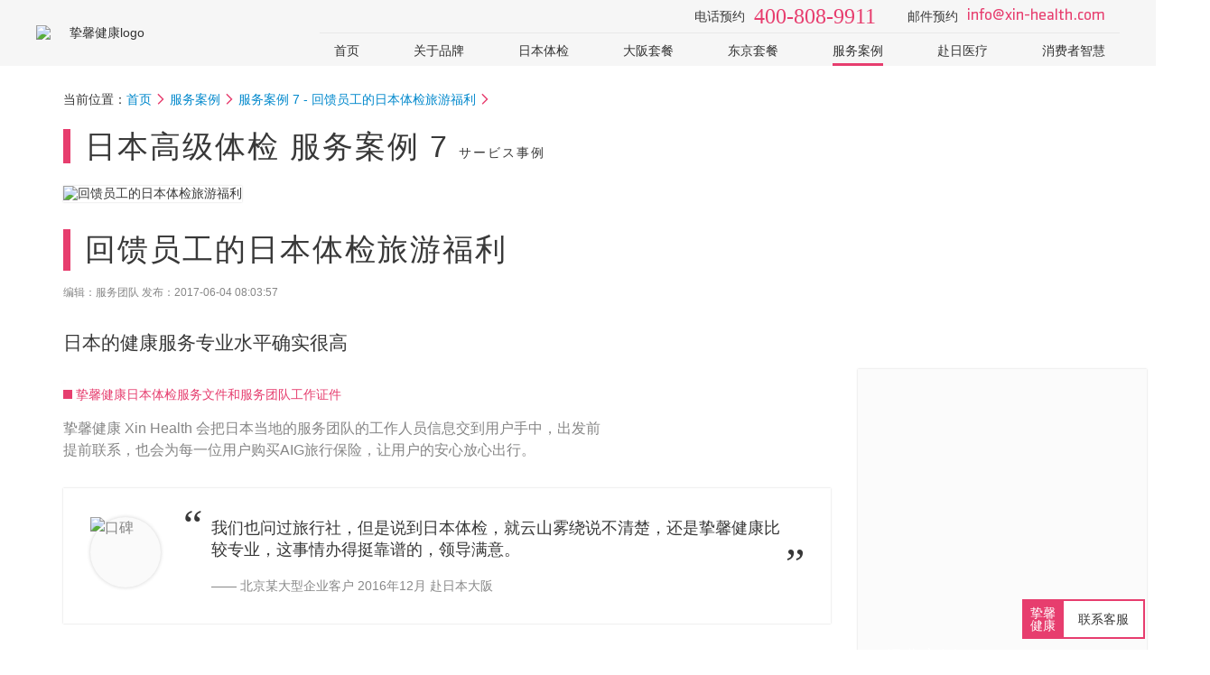

--- FILE ---
content_type: text/html; charset=UTF-8
request_url: https://www.xin-health.com/showcases/7.html
body_size: 19126
content:
<!DOCTYPE HTML>
<html lang="zh-CN">

<head>
    <meta charset="UTF-8">
    <meta name="baidu-site-verification" content="Fz1zFROuEX" />
    <meta name="baidu-site-verification" content="ThiVmzCnTQ" />
    <meta name="baidu-site-verification" content="XoWRXWdroS" />
    <meta name="keywords" content="回馈员工的日本体检旅游福利,日本体检服务水平" />
    <meta name="description" content="日本高端体检是挚馨健康 XIN HEALTH 专门为企业用户独家定制的赴日体检套餐，套餐内容丰富，项目齐全，服务周全，是国内企业赴日体检优选套餐。" />
    <meta name="viewport" content="width=device-width,initial-scale=1,maximum-scale=1">
    <meta name="format-detection" content="telephone=no">
    <meta name="renderer" content="webkit">
    <meta name="applicable-device"content="pc">
    <meta http-equiv="X-UA-Compatible" content="IE=Edge,chrome=1">
    <meta http-equiv="Content-Security-Policy" content="upgrade-insecure-requests">
    <meta name="csrf_token" content="R4p0AWMu1IVztlD9MvE4PLkwM5rN9oIaFVxXtHd8" />

    <script>
    function detectMob() {
    const toMatch = [
        /Android/i,
        /webOS/i,
        /iPhone/i,
        /iPad/i,
        /iPod/i,
        /BlackBerry/i,
        /Windows Phone/i
    ];

    return toMatch.some((toMatchItem) => {
        return navigator.userAgent.match(toMatchItem);
    });
}
if (window.location.href.indexOf('www.xin-health.com') > -1 && detectMob()) {
    window.location = window.location.href.replace('www.xin-health.com', 'm.xin-health.com')
}
    </script>

    <title>回馈员工的日本体检旅游福利-日本体检服务水平-挚馨健康</title>

    <link rel="icon" type="image/png" href="https://img.xin-health.com/static/images/logo/logo-rp.png?_=073001">
    <link rel="alternate" media="only screen and (max-width: 640px)" href="https://m.xin-health.com/showcases/7.html">
    <link rel="canonical" href="https://www.xin-health.com/showcases/7.html" >
    <link rel="stylesheet" href="https://www.xin-health.com/static/purecss/pure-min.css">
    <link rel="stylesheet" href="https://www.xin-health.com/static/purecss/modal.css">
    <link rel="stylesheet" href="https://www.xin-health.com/static/Swiper-3.3.1/css/swiper.min.css">
    <link rel="stylesheet" href="https://www.xin-health.com/static/lib/hint.css/2.4.1/hint.base.min.css">
    <link rel="stylesheet" href="https://www.xin-health.com/static/lib/video.js/5.8.0/video-js.min.css">
    <link rel="stylesheet" href="https://www.xin-health.com/static/lib/video.js/5.8.0/alt/video-js-cdn.min.css">
    <link rel="stylesheet" href="https://www.xin-health.com/static/style.css?v=180334">
    <link rel="stylesheet" href="https://www.xin-health.com/css/index.css?v=20033012">
    <script type="application/ld+json">
{
    "@context": "https://ziyuan.baidu.com/contexts/cambrian.jsonld",
    "@id": "https://www.xin-health.com/showcases/7.html",
    "appid": "1549793825204726",
    "title": "回馈员工的日本体检旅游福利-日本体检服务水平",
    "images": ["https://img.xin-health.com/upload/image/m-case-osaka06-02.jpg-baidu_result.jpg","https://img.xin-health.com/upload/image/682e8ade6400d0b6593a88f272b24f23.jpeg-baidu_result.jpg","https://img.xin-health.com/upload/image/08a78d2d368f0ab09b5a60fa1a59823e.jpeg-baidu_result.jpg"],
    "description": "日本高端体检是挚馨健康 XIN HEALTH 专门为企业用户独家定制的赴日体检套餐，套餐内容丰富，项目齐全，服务周全，是国内企业赴日体检优选套餐。",
    "pubDate": "2017-06-04T08:03:57",
    "upDate": "2019-08-27T10:05:40"
}
</script>


    <script>
    var _hmt = _hmt || [];
    (function() {
    var hm = document.createElement("script");
    hm.src = "https://hm.baidu.com/hm.js?98016497912718b91811604fe355d57d";
    var s = document.getElementsByTagName("script")[0]; 
    s.parentNode.insertBefore(hm, s);
    })();
    </script>

</head>

<body id="body" class="" >
    <header>
        <div class="center-wrapper">
            <div class="flex-row flex-justify">
                <div class="logo-container flex-row flex-center">
                    <a href="https://www.xin-health.com/" class="flex-row flex-center full-height">
                        <img src="https://img.xin-health.com/static/images/logo/logo-rph-cn-en.png?_=073001&amp;imageView2/0/format/webp/w/280" alt="挚馨健康logo" class="logo">
                    </a>
                </div>
                <div class="flex"></div>
                <div class="flex-col">
                    <div class="flex-row flex-end">
                        <div class="flex-row flex-center lh36 m-right-35">
                            <span class="font14 m-right-10">电话预约</span>
                            <a href="tel:400-808-9911" class="font24 color-primary dincond-regular" rel="nofollow">400-808-9911</a>
                        </div>
                        <div class="flex-row flex-center lh36 m-right-16">
                            <span class="font14 m-right-10">邮件预约</span>
                            <a href="mailto:info@xin-health.com" class="font18 color-primary klavika-regular" rel="nofollow">info@xin-health.com</a>
                        </div>
                    </div>
                    <nav class="nav font14 p-left-16">
                        <ul class="list-unstyled m-0 text-left flex-row">
                            <li class="">
                                <a href="https://www.xin-health.com/">首页</a>
                                <ul class="list-unstyled">
                                    <li><a href="https://www.xin-health.cn/" title="国内高级体检" target="_blank">国内体检</a></li>
                                </ul>
                            </li>
                            <li class="">
                                <a href="https://www.xin-health.com/about.html" target="_blank">关于品牌</a>
                                <ul class="list-unstyled">
                                    <li><a href="https://www.xin-health.com/about/video.html" title="品牌专访视频" target="_blank">视频专访</a></li>
                                </ul>
                            </li>

                            <li class="">
                                <a href="https://www.xin-health.com/exam.html" title="日本体检服务概要" target="_blank">日本体检</a>
                                <ul class="list-unstyled">
                                    <li><a href="https://www.xin-health.com/exam/pricelist.html" title="日本套餐价格" target="_blank">套餐价格</a></li>
                                    <li><a href="https://www.xin-health.com/inst.html" title="日本体检医院介绍" target="_blank">体检医院</a></li>
                                    <!--<li><a href="https://www.xin-health.com/exam/pricelist.html" title="日本体检套餐价格" target="_blank">套餐价格</a></li>-->
                                    <!--<li><a href="https://www.xin-health.com/showcases.html" title="日本体检服务案例" target="_blank">服务案例</a></li>-->
                                    <li><a href="https://www.xin-health.com/qas.html" title="日本体检常见问题" target="_blank">常见问题</a></li>
                                    <li><a href="https://www.xin-health.com/exam/enterprise.html" title="日本体检的企业客户" target="_blank">企业客户</a></li>
                                    <li><a href="https://www.xin-health.com/tips/exam-know.html" title="体检常识" target="_blank">体检常识</a></li>

                                </ul>
                            </li>
                            <li class="">
                                <a href="https://www.xin-health.com/exam/productdetail-osaka.html" title="日本体检套餐价格" target="_blank">大阪套餐</a>
                                <ul class="list-unstyled">
                                    <!--<li><a href="https://www.xin-health.com/inst/medcity21.html" title="日本体检医院介绍" target="_blank">医院介绍</a></li>-->
                                    <li><a href="https://www.xin-health.com/exam/productdetail-osaka/B.html" title="全面高级2日套餐" target="_blank">全面高级2日</a></li>
                                    <li><a href="https://www.xin-health.com/exam/productdetail-osaka/F.html" title="心脑血管套餐" target="_blank">心脑血管</a></li>
                                    <li><a href="https://www.xin-health.com/exam/productdetail-osaka/D.html" title="女性专用套餐" target="_blank">女性专用</a></li>
                                    <!--<li><a href="https://www.xin-health.com/exam/productdetail-osaka/E.html" title="亚健康套程" target="_blank">亚健康套餐</a></li>-->
                                    <li><a href="https://www.xin-health.com/exam/productdetail-osaka/COLONO.html" title="可选附加：肠镜" target="_blank">可选: 肠镜</a></li>
                                    <li><a href="https://www.xin-health.com/exam/productdetail-osaka.html" title="日本体检大阪全部套餐" target="_blank" rel="nofollow">全部</a></li>
                                </ul>
                            </li>
                            <li class="">
                                <a href="https://www.xin-health.com/exam/productdetail-tokyo.html" title="日本体检东京套餐价格" target="_blank">东京套餐</a>
                                <ul class="list-unstyled">
                                    <li><a href="https://www.xin-health.com/exam/productdetail-tokyo/B.html" title="东京癌症筛查高级2日套餐" target="_blank">癌筛-高级2日</a></li>
                                    <li><a href="https://www.xin-health.com/exam/productdetail-tokyo/G.html" title="东京癌症筛查住院2日套餐" target="_blank">癌筛-住院</a></li>
                                    <!--<li><a href="https://www.xin-health.com/exam/productdetail-tokyo/F.html" title="东京心脑血管套餐" target="_blank">心脑血管</a></li>-->
                                    <!--<li><a href="https://www.xin-health.com/exam/productdetail-tokyo/E.html" title="亚健康套程" target="_blank">亚健康套餐</a></li>-->
                                    <li><a href="https://www.xin-health.com/exam/productdetail-tokyo/PET.html" title="可选附加：PET-CT" target="_blank">可选: PET-CT</a></li>
                                    <!--<li><a href="https://www.xin-health.com/exam/productdetail-tokyo/colono.html" title="可选附加：肠镜" target="_blank">可选: 肠镜</a></li>-->
                                    <li><a href="https://www.xin-health.com/exam/productdetail-tokyo.html" title="日本体检东京全部套餐" target="_blank" rel="nofollow">全部</a></li>
                                </ul>
                            </li>
                            <!--<li class="">-->
                            <!--    <span>日本试管婴儿</span>-->
                            <!--    <ul class="list-unstyled">-->
                            <!--        <li><a href="https://ivf.xin-health.com/egg/intro.html" title="日本试管婴儿 服务产品介绍" target="_blank">基础知识</a></li>-->
                            <!--        <li><a href="https://ivf.xin-health.com/egg/productdetail.html" title="日本试管婴儿 价格与参考流程" target="_blank">价格与流程</a></li>-->
                            <!--        <li><a href="https://ivf.xin-health.com/egg/cases.html" title="日本试管婴儿 服务案例" target="_blank">服务案例</a></li>-->
                            <!--        <li><a href="https://ivf.xin-health.com/egg/qa.html" title="日本试管婴儿 常见问题" target="_blank">常见问题</a></li>-->
                            <!--    </ul>-->
                            <!--</li>-->
                            <li class="border-color-primary">
                                <a href="https://www.xin-health.com/showcases.html" target="_blank">服务案例</a>
                                <ul class="list-unstyled">
                                    <li><a href="https://www.xin-health.com/videos.html" title="视频 v-log：朱野的日本出差日常" target="_blank">视频 v-log</a></li>
                                </ul>
                            </li>

                            <li class="">
                                <a href="https://www.xin-health.com/healthcare.html" title="赴日医疗服务概要" target="_blank">赴日医疗</a>
                                <ul class="list-unstyled">
                                    <!--<li><a href="https://www.xin-health.com/healthcare.html" title="赴日医疗服务概要" target="_blank">服务概要</a></li>-->
                                    <li><a href="https://www.xin-health.com/healthcare/hospital.html" title="日本医院" target="_blank">日本医院</a></li>
                                    <li><a href="https://www.xin-health.com/tips/disease-know.html" title="病种知识" target="_blank">病种知识</a></li>
                                    <li><a href="https://www.xin-health.com/videos.html" title="医学科普视频" target="_blank">科普视频</a></li>
                                </ul>
                            </li>

                            <li class="">
                                <a href="https://www.xin-health.com/insights-reverse.html" title="消费者智慧拒绝虚假宣传" target="_blank">消费者智慧</a>
                                <ul class="list-unstyled">
                                    <li><a href="https://www.xin-health.com/insights/3.html" target="_blank">了解日本医疗体系和医院排名常识</a></li>
                                    <li><a href="https://www.xin-health.com/insights/1.html" target="_blank">如何选择专业的日本体检服务机构？</a></li>
                                    <li><a href="https://www.xin-health.com/insights/2.html" target="_blank">怎样识别山寨机构的销售套路？</a></li>
                                    <li><a href="https://www.xin-health.com/tips/1.html" target="_blank">日本体检误区：PET-CT 适合所有人吗？</a></li>
                                    <!--<li><a href="https://www.xin-health.com/insights.html" title="消费者智慧专栏全部文章" target="_blank">全部</a></li>-->
                                </ul>
                            </li>
                            <!--<li class="">-->
                            <!--    <a href="https://www.xin-health.com/tips/exam-know.html" target="_blank">体检常识</a>-->
                            <!--</li>-->
                        </ul>
                    </nav>
                </div>
            </div>
        </div>
    </header>


    <div id="branding-video-modal" class="video-modal modal hide fade" tabindex="-1" role="dialog" style="display:none;">
	<div type="button" class="close" data-dismiss="modal" aria-label="Close">
		<span>&times;</span>
	</div>
	<video id="branding-video" class="video-modal-video b-all-2sw video-js vjs-default-skin" style="width:100%;height:100%;" poster="https://img.xin-health.com/static/video/branding-540.mp4?_=073001&amp;vframe/jpg/offset/9">
		<source src="https://img.xin-health.com/static/video/branding-540.mp4?_=073001" type="video/mp4" label="标清" res="540">
	</video>
</div>

<input type="hidden" name="product" value="exam" />



<section class="case-detail">
  <div class="center-wrapper text-left m-bottom-30">
    <nav class="m-top-30 font14">当前位置：<a href="https://www.xin-health.com/" target="_blank">首页</a> <i class="icon-right"></i> <a href="https://www.xin-health.com/showcases.html" target="_blank">服务案例</a> <i class="icon-right"></i> <a href="https://www.xin-health.com/showcases/7.html" target="_blank">服务案例 7 - 回馈员工的日本体检旅游福利</a> <i class="icon-right"></i></nav>
    <div class="m-top-20 m-bottom-20">
      <span class="title-light-box">日本高级体检 服务案例 7 <span class="title-jp"> サービス事例</span></span>
    </div>
    <img class="full-width case-image lite-shadow" src="https://img.xin-health.com/upload/image/theme201712.jpg?_=073001&amp;imageView2/0/format/jpg/w/1200/q/100" alt="回馈员工的日本体检旅游福利">
    <div class="flex-row flex-justify">
      <main class="flex flex-ie case-detail__main">
        <h1 class="font34 lighter m-bottom-0 m-top-30 title-light-box">回馈员工的日本体检旅游福利</h1>
        <p class="m-bottom-30 font12">编辑：服务团队 发布：<span class="tip-time">2017-06-04 08:03:57</span></p>

        <h2>日本的健康服务专业水平确实很高</h2><img class="lazy" data-original="//img.xin-health.com/static/images/case-detail/osaka06/01.jpg?_=020" alt="挚馨健康日本体检服务文件和服务团队工作证件" /><span class="img-alt">挚馨健康日本体检服务文件和服务团队工作证件</span><p>挚馨健康 Xin Health 会把日本当地的服务团队的工作人员信息交到用户手中，出发前提前联系，也会为每一位用户购买AIG旅行保险，让用户的安心放心出行。</p><p><span class="red-box-light">李总</span> <span class="font30 v-align">&ldquo;</span> 挚馨健康的服务人员在体检前，仔细询问了我的病史、生活习惯、药物过敏等情况，帮忙填写表格。国内再高级的医院我都去过，从来没有这么仔细的。<span class="font30 v-align">&rdquo;</span></p> <img class="lazy" data-original="//img.xin-health.com/static/images/case-detail/osaka06/02-1.jpg?_=020" alt="挚馨健康日本体检接机服务" /><span class="img-alt">挚馨健康日本体检接机服务</span><p>挚馨健康的陪同翻译和司机，一起接机，穿着整洁的制服，拿着接机牌等候企业用户走出海关通道。</p> <img class="lazy" data-original="//img.xin-health.com/static/images/case-detail/osaka06/03.jpg?_=020" alt="挚馨健康日本体检接机服务车辆" /><span class="img-alt">挚馨健康日本体检接机服务车辆</span><p>安排的接送专车有绿色通道牌照，可以直接停在候机楼距离出口处，无需步行至机场停车场，非常方便。</p> <img class="lazy" data-original="//img.xin-health.com/static/images/case-detail/osaka06/03-1.jpg?_=020" alt="挚馨健康日本体检套餐所含酒店万豪前台" /><span class="img-alt">挚馨健康日本体检套餐所含酒店万豪前台</span><p><span class="red-box-light">陈总</span> <span class="font30 v-align">&ldquo;</span> 我是第一次来日本。日本跟我想象当中还真不一样，空气太好了。北京这两天大雾霾，正好来日本洗洗肺。<span class="font30 v-align">&rdquo;</span> （笑）</p> <img class="lazy" data-original="//img.xin-health.com/static/images/case-detail/osaka06/04.jpg?_=020" alt="日本体检旅游大阪城公园" /><span class="img-alt">日本体检旅游大阪城公园</span><p><span class="red-box-light">李总</span> <span class="font30 v-align">&ldquo;</span> 挚馨健康的专车可以开到大阪城最里面，其他游客好像都要坐小火车。我们的车停在&ldquo;樱门&rdquo;，里面就是天守阁。我们去的那天真好下雨，我们没带伞，司机还提供雨伞，但其实已经到最里面了，没伞也不会淋湿，服务太周到了。<span class="font30 v-align">&rdquo;</span></p> <!-- <img class="lazy" data-original="//img.xin-health.com/static/images/case-detail/osaka06/05.jpg?_=020" alt=""> --> <img class="lazy" data-original="//img.xin-health.com/static/images/case-detail/osaka06/06.jpg?_=020" alt="日本体检旅游日本大阪蟹道乐餐厅" /><span class="img-alt">日本体检旅游日本大阪蟹道乐餐厅</span><p>冬天是吃螃蟹的季节，日本海水水质干净，到了冬天因为水温低，深海螃蟹就会异常肥美。还可以吃到在国内吃不到的海蟹刺身。</p> <img class="lazy" data-original="//img.xin-health.com/static/images/case-detail/osaka06/07.jpg?_=020" alt="日本体检旅游大阪蟹道乐海蟹" /><span class="img-alt">日本体检旅游大阪蟹道乐海蟹</span> <img class="lazy" data-original="//img.xin-health.com/static/images/case-detail/osaka06/08.jpg?_=020" alt="日本体检旅游京都东大寺" /><span class="img-alt">日本体检旅游京都东大寺</span><p>几天的行程中，先去了奈良，东大寺是必去的，有人见人爱的梅花鹿。<span class="red-box-light">陈总</span> <span class="font30 v-align">&ldquo;</span> 日本人有礼貌，日本的梅花鹿竟然也会鞠躬，太有意思了。<span class="font30 v-align">&rdquo;</span></p> <img class="lazy" data-original="//img.xin-health.com/static/images/case-detail/osaka06/09.jpg?_=020" alt="日本体检旅游奈良梅花鹿" /><span class="img-alt">日本体检旅游奈良梅花鹿</span> <!-- <img class="lazy" data-original="//img.xin-health.com/static/images/case-detail/osaka06/10.jpg?_=020" alt=""> --> <img class="lazy" data-original="//img.xin-health.com/static/images/case-detail/osaka06/11.jpg?_=020" alt="日本体检旅游日本和牛" /><span class="img-alt">日本体检旅游日本和牛</span><p>日本和牛是必不可少的尝鲜美味。<span class="red-box-light">李总</span> <span class="font30 v-align">&ldquo;</span> 日本的和牛名不虚传，入口即化，特别香，咱中国的牛咋就没这个味道呢？&rdquo;</p> <!-- <img class="lazy" data-original="//img.xin-health.com/static/images/case-detail/osaka06/12.jpg?_=020" alt=""> --> <img class="lazy" data-original="//img.xin-health.com/static/images/case-detail/osaka06/13.jpg?_=020" alt="日本体检旅游京都寺院" /><span class="img-alt">日本体检旅游京都寺院</span><p>12月下旬红叶季节刚过，所以整个京都游客不多，特别安静。</p> <!-- <img class="lazy" data-original="//img.xin-health.com/static/images/case-detail/osaka06/14.jpg?_=020" alt=""> --> <img class="lazy" data-original="//img.xin-health.com/static/images/case-detail/osaka06/15.jpg?_=020" alt="日本体检旅游京都寺院" /><span class="img-alt">日本体检旅游京都寺院</span><p><span class="red-box-light">陈总</span>：&rdquo;挚馨健康的日本人司机服务态度太好了，全程景点解说，一丝不苟。我看其他游客都是自己看，也没人给说说，一回神发现我们后面跟了好多不认识的人蹭解说。<span class="font30 v-align">&rdquo;</span> （笑）</p> <img class="lazy" data-original="//img.xin-health.com/static/images/case-detail/osaka06/16.jpg?_=020" alt="日本体检旅游京都寺院" /><span class="img-alt">日本体检旅游京都寺院</span><p>去过日本的人，肯定看到过神社门口有洗手的道具。但是又有多少人知道正确的洗手和漱口方法呢？</p><p>挚馨健康的日本团队的工作人员，也会为客人详细讲解演示正确的洗手方法，很多日本人都不知道呢！</p> <img class="lazy" data-original="//img.xin-health.com/static/images/case-detail/osaka06/17.jpg?_=020" alt="日本体检旅游京都清水寺" /><span class="img-alt">日本体检旅游京都清水寺</span><p>到了京都的佛教古刹清水寺怎能不求一支签呢？讨个吉利。</p> <img class="lazy" data-original="//img.xin-health.com/static/images/case-detail/osaka06/18.jpg?_=020" alt="日本体检旅游和式午餐" /><span class="img-alt">日本体检旅游和式午餐</span><p>京都的日本怀石料理，恬静优美的院子，日本特色的饮食文化。</p> <img class="lazy" data-original="//img.xin-health.com/static/images/case-detail/osaka06/19.jpg?_=020" alt="挚馨健康日本体检用户在休息" /><span class="img-alt">挚馨健康日本体检用户在休息</span><p><span class="red-box-light">陈总</span> <span class="font30 v-align">&ldquo;</span> 我每年都定期会去北京的大医院体检，流水线操作，感觉还是没这么仔细，总觉得不放心。我这次来日本就想把自己从上到下都查明白了。<span class="font30 v-align">&rdquo;</span></p> <img class="lazy" data-original="//img.xin-health.com/static/images/case-detail/osaka06/24-1.jpg?_=020" alt="挚馨健康日本体检医院" /><span class="img-alt">挚馨健康日本体检医院</span><p>中国的体检用户有个普通现象，人到中年了，虽然每年都会做体检，但很多从来没有做过胃镜。其实胃镜是非常重要的消化系统检查。</p><p>提到胃镜，大家的第一反应是：胃镜检查过程很痛苦，能不做就不做。但其实，在快节奏的现代社会，特别是针对应酬多，情绪不稳定，工作忙的青中年人群，胃病非常多发。日本是<a title="鼻腔进入式胃镜" target="_blank" href="https://www.xin-health.com/tips/4.html">鼻腔进入式的胃镜</a>，不适感小，检查全程保持清醒，也免去麻药对人体的伤害。对着监视器做胃镜，看着自己的身体内部，既亲切又陌生，其实感觉也挺好的。</p> <!-- <img class="lazy" data-original="//img.xin-health.com/static/images/case-detail/osaka06/20.jpg?_=020" alt=""> --> <img class="lazy" data-original="//img.xin-health.com/static/images/case-detail/osaka06/21.jpg?_=020" alt="挚馨健康日本体检用户在休息" /><span class="img-alt">挚馨健康日本体检用户在休息</span><p><span class="red-box-light">陈总</span>：（边摇头边说）不一样，不一样，还是和国内很不一样。同样做B超，吸气呼气憋气那么多次，国内好点的也就两三分钟就完事儿了，日本竟然做了十几分钟，看的非常仔细，啫喱都是热的，医生还会用热毛巾帮忙擦干，太周到了。</p> <img class="lazy" data-original="//img.xin-health.com/static/images/case-detail/osaka06/22.jpg?_=020" alt="挚馨健康日本体检用户午餐" /><span class="img-alt">挚馨健康日本体检用户午餐</span><p>体检结束第一天晚餐和第二天午餐都是在顶楼的高级餐厅就餐，城市风景美不胜收。<span class="red-box-light">陈总</span> <span class="font30 v-align">&ldquo;</span> 我们来了这么多天，这个城市真是看不够。<span class="font30 v-align">&rdquo;</span></p> <img class="lazy" data-original="//img.xin-health.com/static/images/case-detail/osaka06/23.jpg?_=020" alt="挚馨健康日本体检用户送机服务" /><span class="img-alt">挚馨健康日本体检用户送机服务</span><p>用户反馈</p> <img class="lazy" data-original="//img.xin-health.com/static/images/case-detail/osaka06/00-2.png?_=020" alt="挚馨健康日本体检用户反馈" /><span class="img-alt">挚馨健康日本体检用户反馈</span> <img class="lazy" data-original="//img.xin-health.com/static/images/case-detail/osaka06/000.png?_=020" alt="" />

        <p class="color-grey3 font14"> 注：作为挚馨健康口碑用户，引言部分由用户口述，挚馨健康服务团队编辑整理，所有文字和照片经其本人同意后，放置于公司网站和品牌服务口碑的宣传信息中。</p>

        <p class="m-bottom-50"><span class="red-box-light">完</span></p>

        <div class="flex-row flex-justify m-top-40 m-bottom-90" style="width:820px;">
                              <div>
              <div class="lighter font24">上一篇</div>
              <div class="flex-row m-top-10">
                  <a href="https://www.xin-health.com/showcases/6.html" class="lite-shadow" style="width:90px;height:90px;background-image:url('https://img.xin-health.com/upload/image/m-case-osaka05-03.jpg?_=073001');background-size:cover;"></a>
                  <div style="width:280px;margin-left:15px;">
                      <a href="https://www.xin-health.com/showcases/6.html">
                          <h3 class="case-item__title ellipsis" style="margin-top:5px;margin-bottom:5px;">
                              <span class="font16 color-black bold" target="_blank">去日本体检对自己健康负责</span>
                          </h3>
                      </a>
                      <div class="color-grey font12 lh18">对自己健康负责就是对子女负责。我也找过其他机构，但是挚馨健康的日本体检套餐敢明码标价就是一种真诚，标识和网站也做得不错，...</div>
                  </div>
              </div>
          </div>
                              <div>
              <div class="lighter font24">下一篇</div>
              <div class="flex-row m-top-10">
                  <a href="https://www.xin-health.com/showcases/8.html" class="lite-shadow" style="width:90px;height:90px;background-image:url('https://img.xin-health.com/upload/image/4bc62efc862e5d8678d597aa4b16f5aa.jpeg?_=073001');background-size:cover;"></a>
                  <div style="width:280px;margin-left:15px;">
                      <a href="https://www.xin-health.com/showcases/8.html">
                          <h3 class="case-item__title ellipsis" style="margin-top:5px;margin-bottom:5px;">
                              <span class="font16 color-black bold" target="_blank">日本体检：团建旅行新选择</span>
                          </h3>
                      </a>
                      <div class="color-grey font12 lh18">我们团队人比较多，中间还改了一次预约时间，选挚馨健康 Xin Health 就是因为服务专业，帮我们细心安排这次日本体检，胃镜也候补...</div>
                  </div>
              </div>
          </div>
                </div>

        <div class="js-case-detail-prompt hide case-detail__prompt lite-shadow case-detail__quote">
          <div class="flex-row">
            <img class="case-detail__quote-img" src="https://img.xin-health.com/static/images/case-detail/plane.png?_=073001" alt="口碑">
            <div class="flex flex-ie">
              <div class="font18 relative case-detail__quote-content">我们也问过旅行社，但是说到日本体检，就云山雾绕说不清楚，还是挚馨健康比较专业，这事情办得挺靠谱的，领导满意。</div>
              <div class="font14 color-grey m-top-20">—— 北京某大型企业客户 2016年12月 赴日本大阪</div>
            </div>
          </div>
        </div>

                        <div class="js-case-detail-prompt hide case-detail__prompt flex-row flex-justify">
          <div class="lite-shadow case-detail__inst">
              <img class="case-detail__inst-img" src="https://img.xin-health.com/static/images/institution/MedCity21-icon-transparent.png?_=073001" alt="大阪公立大学医学部附属医院先端预防医疗中心logo">
              <div class="left text-left flex flex-col full-width">
                <h3 class="font24 lighter" style="margin:0">大阪公立大学医学部附属病院</h3>
                <div class="m-top-10">
                  <span class="bold font16 vertical-middle">
                    日本厚生劳动省权威在册 特定功能医院（类似国内三甲级别）
                  </span>
                </div>
                <div class="font14 color-grey2 flex m-top-10">
                  市大医院始建于1925年，已有100年历史，日本最好医院之一。<br>
                  医院预防医疗中心的高级体检服务，位于大阪天王寺海阔天空大楼 Abeno Harukas，<br>
                  与日本当地用户同等待遇，一同服务，非针对中国游客的体检中心或地方性医院等。
                </div>
                <div class="font14 m-top-10">
                  进一步了解
                  <a href="https://www.xin-health.com/inst/medcity21.html" title="大阪公立大学医学部附属病院医院介绍" target="_blank">大阪公立大学医学部附属病院介绍</a> <i class="icon-right"></i>
                </div>
                <div class="m-top-20 pure-g flex-row flex-align-items-center" style="">
                  <div class="pure-u-1-6 width20pc">
                    <div class="flex-row flex-align-items-center">
                      <i class="font24 icon-hospital"></i>
                      <div class="flex m-left-5">
                        <div class="font12 lh15">特定功能医院</div>
                        <div class="font12 lh15">类似三甲级别</div>
                      </div>
                    </div>
                  </div>
                  <div class="pure-u-1-6 width20pc">
                    <div class="flex-row flex-align-items-center">
                      <i class="font24 icon-bed m-left-10"></i>
                      <div class="flex m-left-5">
                        <div class="font12 lh15">科室 32 个</div>
                        <div class="font12 lh15">床位 980 个</div>
                      </div>
                    </div>
                  </div>
                  <div class="pure-u-1-6 width20pc">
                    <div class="flex-row flex-align-items-center">
                      <i class="font24 icon-femaledoc"></i>
                      <div class="flex m-left-5">
                        <div class="font12 lh15">医生 637 人</div>
                        <div class="font12 lh15">护士 932 人</div>
                      </div>
                    </div>
                  </div>
                  <div class="pure-u-1-6 width20pc">
                    <div class="flex-row flex-align-items-center">
                      <i class="font24 icon-echometer3"></i>
                      <div class="flex m-left-5">
                        <div class="font12 lh15">每日门诊量</div>
                        <div class="font12 lh15">2,000+人次</div>
                      </div>
                    </div>
                  </div>
                  <div class="pure-u-1-6 width20pc">
                    <div class="flex-row flex-align-items-center">
                      <i class="font30 icon-surgery"></i>
                      <div class="flex m-left-5">
                        <div class="font12 lh15">每年手术量</div>
                        <div class="font12 lh15">3,000+台</div>
                      </div>
                    </div>
                  </div>
                </div>
              </div>
          </div>
          <div class="lite-shadow case-detail__plan">
            <a target="_blank" href="https://www.xin-health.com/exam/productdetail-osaka/B.html" class="productdetail-table-item no-underline">
    <div class="color-black font14">
        <span class="font24 bold m-right-5">全面高级2日</span> 套餐
    </div>
    <div class="flex-row m-top-10 m-bottom-10">
        <span class="suggest-package-item__tag font12">
            大阪
        </span>
        <span class="suggest-package-item__tag font12">
            2日
        </span>
    </div>
    <div class="flex"></div>
    <div class="font12">

                     人民币 男性
            <span class="m-left-5 m-right-5 font20 bold color-male">57,350</span>
            <span>元 / 人</span><br>
                     人民币 女性
            <span class="m-left-5 m-right-5 font20 bold color-female">58,550</span>
            <span>元 / 人</span>
            </div>
    <div class="font14 color-black m-top-10"><span class="red-box-light m-right-5">特色</span> 全面包含所有高级项目 酒店和餐食 </div>
    <div class="font14 color-grey2 m-top-5">推荐人群：40岁以上</div>
</a>          </div>
        </div>
                      </main>
      <aside class="case-detail__sidebar" style="margin-top:185px;">
    
        <div class="flex-col">
        <div class="swiper-container lite-shadow-a-strong js-case-swiper">
            <div class="swiper-wrapper" style="width:320px;height:414px">
                                                <a target="_blank" href="https://www.xin-health.com/showcases/1.html"
                   class="swiper-slide swiper-lazy block relative bg-grey"
                   style="background-size:cover;background-position: center;background-image:url('https://img.xin-health.com/static/images/home/Hospital-20171008-003.png?_=073001');">
                    <div class="absolute color-white" style="left:30px;bottom:40px;right:0">
                        <div class="font20 lighter">经典案例</div>
                        <div class="font16 bold m-top-5 m-bottom-15">我在日本体检的亲身感受
                        </div>
                    </div>
                </a>
                                                <a target="_blank" href="https://www.xin-health.com/showcases/22.html"
                   class="swiper-slide swiper-lazy block relative bg-grey"
                   style="background-size:cover;background-position: center;background-image:url('https://img.xin-health.com/static/images/case/classic-case-index-003.jpg?_=073001');">
                    <div class="absolute color-white" style="left:30px;bottom:40px;right:0">
                        <div class="font20 lighter">经典案例</div>
                        <div class="font16 bold m-top-5 m-bottom-15">日本体检中重大疾病的早期发现
                        </div>
                    </div>
                </a>
                                                <a target="_blank" href="https://www.xin-health.com/showcases/26.html"
                   class="swiper-slide swiper-lazy block relative bg-grey"
                   style="background-size:cover;background-position: center;background-image:url('https://img.xin-health.com/static/images/case/classic-case-index-001.jpg?_=073001');">
                    <div class="absolute color-white" style="left:30px;bottom:40px;right:0">
                        <div class="font20 lighter">经典案例</div>
                        <div class="font16 bold m-top-5 m-bottom-15">我第一次去日本做体检和肠镜的体验
                        </div>
                    </div>
                </a>
                                                <a target="_blank" href="https://www.xin-health.com/showcases/23.html"
                   class="swiper-slide swiper-lazy block relative bg-grey"
                   style="background-size:cover;background-position: center;background-image:url('https://img.xin-health.com/static/images/case/classic-case-index-002.jpg?_=073001');">
                    <div class="absolute color-white" style="left:30px;bottom:40px;right:0">
                        <div class="font20 lighter">经典案例</div>
                        <div class="font16 bold m-top-5 m-bottom-15">直肠癌手术后，到日本做高级防癌体检的全过程
                        </div>
                    </div>
                </a>
                                                <a target="_blank" href="https://www.xin-health.com/showcases/33.html"
                   class="swiper-slide swiper-lazy block relative bg-grey"
                   style="background-size:cover;background-position: center;background-image:url('https://img.xin-health.com/static/images/case/classic-case-index-004.jpg?_=073001');">
                    <div class="absolute color-white" style="left:30px;bottom:40px;right:0">
                        <div class="font20 lighter">经典案例</div>
                        <div class="font16 bold m-top-5 m-bottom-15">去日本体检，东京和大阪医院怎么选？
                        </div>
                    </div>
                </a>
                                <div class="swiper-pagination swiper-pagination-bar" style="left:28px;bottom:34px;"></div>
            </div>
        </div>
    </div>
    
    <div class="flex-row flex-align-items-end">
        <h2 class="title-light-box flex font24">服务案例 <span class="title-jp"></span></h2>
        <span style="padding-bottom: 11px;">
        <a href="https://www.xin-health.com/showcases.html" class="font14 color-black"
           target="_blank" rel="nofollow">查看更多</a> <i class="icon-right"></i>
      </span>
    </div>
    <ul class="list-unstyled flex-row flex-wrap">
<li class="new-case-card-container m-bottom-20" style="width:320px;">
    <a class="new-case-card lite-shadow-a" href="https://www.xin-health.com/showcases/98.html" target="_blank">
        <div class="new-case-card__img-container">
            <img class="new-case-card__img lazy" src="https://img.xin-health.com/upload/image/202601-14.jpg?_=073001&amp;imageView2/0/format/webp/w/640" alt="赵先生 2026年1月 赴日本大阪" />
        </div>
        <div class="new-case-card__content flex-col">
            <div class="flex-row flex-justify new-case-card__info">
                <span class="ellipsis">2026年1月 大阪</span>
                <span class="ellipsis">赵先生</span>
            </div>
            <h3 class="new-case-card__title font16">
                日本体检中的深度心脏心血管检查
            </h3>
            <div class="new-case-card__quote line-clamp-3 flex">
                检查报告解读1个半小时，医生对每一项检查都仔细分析说明，除了本身这次检查的结果以外，我感觉我学习了很多关于心脏的科普，而且医生用非常简单明了的语言进行表述，就怕我听不懂。
            </div>
        </div>
    </a>
</li>
<li class="new-case-card-container m-bottom-20" style="width:320px;">
    <a class="new-case-card lite-shadow-a" href="https://www.xin-health.com/showcases/97.html" target="_blank">
        <div class="new-case-card__img-container">
            <img class="new-case-card__img lazy" src="https://img.xin-health.com/upload/image/202511-55.jpg?_=073001&amp;imageView2/0/format/webp/w/640" alt="于女士、顾先生等 2025年12月 赴日本大阪" />
        </div>
        <div class="new-case-card__content flex-col">
            <div class="flex-row flex-justify new-case-card__info">
                <span class="ellipsis">2025年12月 大阪</span>
                <span class="ellipsis">于女士、顾先生等</span>
            </div>
            <h3 class="new-case-card__title font16">
                除日本体检外，不少用户尝试门诊复查
            </h3>
            <div class="new-case-card__quote line-clamp-3 flex">
                因为10年前确诊过宫颈癌，切除了宫颈和子宫，所以定期会做全面体检复查。因为之前确诊过肿瘤癌症，所以更适合PET/CT套餐。
            </div>
        </div>
    </a>
</li>
</ul>

        
    <div class="flex-row flex-align-items-end m-top-n20">
        <h2 class="title-light-box flex font24">日本体检套餐 <span class="title-jp"></span></h2>
        <span style="padding-bottom: 11px;">
            <a href="https://www.xin-health.com/exam/pricelist.html" class="font14 color-black" target="_blank" rel="nofollow">查看更多</a> <i class="icon-right"></i>
        </span>
    </div>
    

                    <a target="_blank" href="https://www.xin-health.com/exam/productdetail-osaka/B.html" class="no-underline">
                        <div class="m-top-20 border-hover-hl flex-row" style="">
                <div class="color-black font14 p-left-15 p-right-10 p-top-10 p-bottom-10 ">
                    <div class="color-inherit font18">全面高级2日 <span class="font14 normal">套餐</span>
                    </div>
                    <div class="flex-row m-top-5">
            <span class="suggest-package-item__tag font14">
              大阪
            </span>
                        <span class="suggest-package-item__tag font14">
              2日
            </span>
                    </div>
                    <div class="font14 m-top-5">最全面深度 含酒店2晚</div>
                    <div class="font12 color-grey5 m-top-5 ellipsis">推荐人群：40岁以上</div>
                </div>
                <div class="flex"></div>
                <img class="news-suggest-package-item__img"
                     src="https://img.xin-health.com/static/m/images/package/m-package-b.jpg?_=073001"/>
            </div>
        </a>
                    <a target="_blank" href="https://www.xin-health.com/exam/productdetail-osaka/COLONO.html" class="no-underline">
                    <div class="m-top-20 border-hover-hl flex-row" style="">
                <div class="color-black font14 p-left-15 p-right-10 p-top-10 p-bottom-10 ">
                    <div class="color-inherit font18">无痛肠镜检查 <span class="font14 normal">套餐</span>
                    </div>
                    <div class="flex-row m-top-5">
            <span class="suggest-package-item__tag font14">
              大阪
            </span>
                        <span class="suggest-package-item__tag font14">
              半日
            </span>
                    </div>
                    <div class="font14 m-top-5">消化道最重要和有效检查</div>
                    <div class="font12 color-grey5 m-top-5 ellipsis">推荐人群：35岁以上</div>
                </div>
                <div class="flex"></div>
                <img class="news-suggest-package-item__img"
                     src="https://img.xin-health.com/static/m/images/colonoscopy/m-package-colono-s-04.jpg?_=073001"/>
            </div>
        </a>
        
        
                <div class="flex-row flex-align-items-end">
            <h2 class="title-light-box flex font24">常见问题 <span class="title-jp"></span></h2>
            <span style="padding-bottom: 11px;">
        <a href="https://www.xin-health.com/qas.html" class="font14 color-black"
           target="_blank" rel="nofollow">查看更多</a> <i class="icon-right"></i>
      </span>
        </div>
        <dl class="list-unstyled side-qa__list">
                        <a target="_blank" href="https://www.xin-health.com/qas/30.html"
               class="side-qa__item color-inherit block border-hover-hl">
                <dt class="side-qa__q"><span class="bg-gradient-b2p red-box-light">问</span> <span class="">什么是日本特定功能医院？权威吗？</span>
                </dt>
                <dd class="side-qa__a"><span class="bg-gradient-p2b red-box-light">答</span> <span class="color-grey5">日本的特定功能医院，其实就是类似国内三甲级别的医院，多为大学医学院体系下的附属医院，公立性质较多。...</span>
                </dd>
            </a>             <a target="_blank" href="https://www.xin-health.com/qas/25.html"
               class="side-qa__item color-inherit block border-hover-hl">
                <dt class="side-qa__q"><span class="bg-gradient-b2p red-box-light">问</span> <span class="">日本体检需要提前多少时间预约？</span>
                </dt>
                <dd class="side-qa__a"><span class="bg-gradient-p2b red-box-light">答</span> <span class="color-grey5">日本高端体检为保证服务质量，每日限定人数。以最全面的高级套餐为例，考虑到签证、旅行安排、前期问诊材料...</span>
                </dd>
            </a>         </dl>
        
                <div class="flex-row flex-align-items-end">
            <h2 class="title-light-box flex font24">科普视频 <span class="title-jp"></span></h2>
            <span style="padding-bottom: 11px;">
        <a href="https://www.xin-health.com/videos.html" class="font14 color-black" target="_blank" rel="nofollow">查看更多</a> <i class="icon-right"></i>
      </span>
        </div>
                <ul class="list-unstyled p-left-0">
                        <li class="border-hover-hl m-top-10 qz-video-container">
                <a class="no-underline block" href="https://www.xin-health.com/videos/108.html" target="_blank">
                    <div class="full-width relative overflow-hidden">
                        <img class="full-width" src="https://img.xin-health.com/upload/image/vlog-jp-57.jpg?_=073001"/>
                        <img class="qz-video-play-button absolute abs-center"
                             src="https://img.xin-health.com/static/images/home/play.png?_=073001" alt="播放"/>
                    </div>
                    <h3 class="font16 bold m-top-10 m-bottom-5 p-left-20 p-right-20 ellipsis">
                        <span class="color-black">朱野的日本出差日常 57：日本体检门诊复查案例</span>
                    </h3>
                    <div class="font14 color-grey5 overflow-hidden m-bottom-15 p-left-20 p-right-20 line-clamp-2">
                        朱野的日本出差日常 57：日本体检门诊复查案例
                    </div>
                </a>
            </li>
                        <li class="border-hover-hl m-top-10 qz-video-container">
                <a class="no-underline block" href="https://www.xin-health.com/videos/107.html" target="_blank">
                    <div class="full-width relative overflow-hidden">
                        <img class="full-width" src="https://img.xin-health.com/upload/image/vlog-jp-63.jpg?_=073001"/>
                        <img class="qz-video-play-button absolute abs-center"
                             src="https://img.xin-health.com/static/images/home/play.png?_=073001" alt="播放"/>
                    </div>
                    <h3 class="font16 bold m-top-10 m-bottom-5 p-left-20 p-right-20 ellipsis">
                        <span class="color-black">朱野的日本出差日常 56 ：胃肠镜检查常见问题</span>
                    </h3>
                    <div class="font14 color-grey5 overflow-hidden m-bottom-15 p-left-20 p-right-20 line-clamp-2">
                        朱野的日本出差日常 56 ：胃肠镜检查常见问题
                    </div>
                </a>
            </li>
                    </ul>
        
                <div class="flex-row flex-align-items-end">
            <h2 class="title-light-box flex font24">健康小知识 <span class="title-jp"></span></h2>
            <span style="padding-bottom: 11px;">
        <a href="https://www.xin-health.com/tips.html" class="font14 color-black" target="_blank" rel="nofollow">查看更多</a> <i class="icon-right"></i>
      </span>
        </div>
                <ul class="list-unstyled p-left-0">
                        <li class="border-hover-hl m-top-10">
                <a class="no-underline block" href="https://www.xin-health.com/tips/554.html" target="_blank">
                                        <img class="full-width" src="https://img.xin-health.com/upload/image/嘉会 内镜室.jpg?_=073001"/>
                                        <h3 class="font16 normal m-top-10 m-bottom-5 p-left-10 p-right-10 ellipsis">
                        <span class="red-box-ghost inline-block font14 font-weight-normal text-center"
                              style="width:60px;line-height:24px;">第554期</span>
                        <span class="color-black">幽门螺杆菌科普05：和胃炎的关系</span>
                    </h3>
                    <div class="font14 color-grey5 overflow-hidden m-bottom-10 p-left-10 p-right-10 line-clamp-3">
                        当幽门螺杆菌感染胃粘膜时会发生炎症。如果感染时间长了，胃黏膜的感染范围就会扩大，最终蔓延到整个胃黏膜，导致慢性胃炎。这种慢性胃炎称为幽门螺杆菌感染性胃炎。幽门螺杆菌感染的胃炎会导致胃溃疡、十二指肠溃疡和萎缩性胃炎，其中一些会发展为胃癌。
                    </div>
                </a>
            </li>
                        <li class="border-hover-hl m-top-10">
                <a class="no-underline block" href="https://www.xin-health.com/tips/553.html" target="_blank">
                                        <h3 class="font16 normal m-top-10 m-bottom-5 p-left-10 p-right-10 ellipsis">
                        <span class="red-box-ghost inline-block font14 font-weight-normal text-center"
                              style="width:60px;line-height:24px;">第553期</span>
                        <span class="color-black">幽门螺杆菌科普04：和各种胃病的关系</span>
                    </h3>
                    <div class="font14 color-grey5 overflow-hidden m-bottom-10 p-left-10 p-right-10 ellipsis">
                        反复出现胃部不适时，我们会怀疑是慢性胃炎、胃溃疡、十二指肠溃疡等疾病引起的。胃炎、胃溃疡、十二指肠溃疡患者，特别是反复复发时，通常感染幽门螺杆菌。
                    </div>
                </a>
            </li>
                        <li class="border-hover-hl m-top-10">
                <a class="no-underline block" href="https://www.xin-health.com/tips/552.html" target="_blank">
                                        <h3 class="font16 normal m-top-10 m-bottom-5 p-left-10 p-right-10 ellipsis">
                        <span class="red-box-ghost inline-block font14 font-weight-normal text-center"
                              style="width:60px;line-height:24px;">第552期</span>
                        <span class="color-black">幽门螺杆菌科普03： 传播途径是什么？如何预防感染？</span>
                    </h3>
                    <div class="font14 color-grey5 overflow-hidden m-bottom-10 p-left-10 p-right-10 ellipsis">
                        幽门螺杆菌的感染途径到目前为止并没有完全搞清楚。但从最近的研究来看，毫无疑问幽门螺杆菌会通过“口口传播”。据说感染幽门螺杆菌的绝大部分是5岁以下的婴儿。这主要是因为幼儿时期的胃是弱酸性的，幽门螺杆菌更容易存活。基于这个原因，有人怀疑幽门螺杆菌是由母亲传染给婴儿。因此要避免成年人口对口的给婴儿进行喂食。
                    </div>
                </a>
            </li>
                    </ul>
        
                <div class="flex-row flex-align-items-end">
            <h2 class="title-light-box flex font24">资讯 <span class="title-jp"></span></h2>
            <span style="padding-bottom: 11px;">
        <a href="https://www.xin-health.com/news.html" class="font14 color-black" target="_blank" rel="nofollow">查看更多</a> <i class="icon-right"></i>
      </span>
        </div>
                <ul class="list-unstyled side-news__list">
                        <li class="border-hover-hl m-bottom-10 side-news__item">
                <a class="no-underline flex-row" href="https://www.xin-health.com/news/1565.html" target="_blank">
                    <img class="lite-shadow m-right-10"
                         src="https://img.xin-health.com/upload/image/202408020001-454.jpg?_=073001&amp;imageView2/1/format/webp/w/70/h/70/q/100"
                         alt="深度体检对重大疾病早期发现的重要性"
                    />
                    <div class="flex-col flex flex-ie">
                        <h3 class="case-item__title normal m-top-5 m-bottom-5 ellipsis" style="max-width: 220px;">
                            <span class="color-black font16">深度体检对重大疾病早期发现的重要性</span>
                        </h3>
                        <div class="color-grey5 line-clamp-2 overflow-hidden font14"
                             style="height:38px;line-height:19px;">我们做日本体检这些年，遇到各种各样的用户情况。多数是目前身体都算比较健康的。也有不少已经是遇到重大问题的。日本体检的主要目的就是要发现癌症早期，早期发现不但容易治疗，而且各类医院都愿意主动接收治愈率高...
                        </div>
                    </div>
                </a>
            </li>
                        <li class="border-hover-hl m-bottom-10 side-news__item">
                <a class="no-underline flex-row" href="https://www.xin-health.com/news/1564.html" target="_blank">
                    <img class="lite-shadow m-right-10"
                         src="https://img.xin-health.com/upload/image/Showcase-201901-20190219-49-3.jpg?_=073001&amp;imageView2/1/format/webp/w/70/h/70/q/100"
                         alt="日本体检的受欢迎的原因、价格范围、全面套餐的重要项目"
                    />
                    <div class="flex-col flex flex-ie">
                        <h3 class="case-item__title normal m-top-5 m-bottom-5 ellipsis" style="max-width: 220px;">
                            <span class="color-black font16">日本体检的受欢迎的原因、价格范围、全面套餐的重要项目</span>
                        </h3>
                        <div class="color-grey5 line-clamp-2 overflow-hidden font14"
                             style="height:38px;line-height:19px;">随着全球健康意识的不断提高，越来越多的人开始关注自身的健康状况，而体检作为预防疾病、早期发现问题的重要手段，受到了广泛关注。在众多体检目的地中，日本以其独特的优势吸引了越来越多的海外人士。本文将详细介...
                        </div>
                    </div>
                </a>
            </li>
                    </ul>
        
                <div class=" m-top-50">
            <a target="_blank" href="https://www.xin-health.com/insights/2.html" title="怎样识别日本体检山寨机构的销售套路？"
               class="block relative bg-grey lite-shadow-a-strong"
               style="width:320px;height:474px;background-size:cover;background-image:url('https://img.xin-health.com/static/images/insight-banner/insight03-banner-320px-01.jpg?_=073001');">
            </a>

            <a target="_blank" href="https://www.xin-health.com/insights/1.html" title="如何选择专业的日本体检服务机构？"
               class="block relative bg-grey lite-shadow-a-strong m-top-20"
               style="width:320px;height:474px;background-size:cover;background-image:url('https://img.xin-health.com/static/images/insights/1-left.png?_=073001');">
            </a>

            <a target="_blank" href="https://www.xin-health.com/insights/3.html" title="基本常识：日本的医疗体系和医院排名"
               class="block relative bg-grey lite-shadow-a-strong m-top-20"
               style="width:320px;height:474px;background-size:cover;background-image:url('https://img.xin-health.com/static/images/insights/3-left.png?_=073001');">
            </a>
        </div>
        
</aside>    </div>


    <div class="flex-row flex flex-align-items-baseline">
    <h2 class="title-light-box">更多案例 <span class="title-jp">サービス事例</span></h2>
    <div class="flex"></div>
    <span class="m-right-45">
      <a href="https://www.xin-health.com/exam/cases.html" class="font14 color-black" target="_blank" rel="nofollow">查看更多</a> <i class="icon-right"></i>
    </span>
    </div>
    <div class="case-detail__more-cases">
      <ul class="list-unstyled flex-row flex-wrap flex-justify" style="padding-right: 20px;">
    <li class="new-case-card-container" style="">
    <a class="new-case-card lite-shadow-a" title="日本体检中的深度心脏心血管检查" href="https://www.xin-health.com/showcases/98.html"
        target="_blank">
        <div class="new-case-card__img-container">
            <img class="new-case-card__img lazy"
                src="https://img.xin-health.com/upload/image/202601-04.jpg?_=073001&amp;imageView2/0/format/webp/w/640"
                alt="赵先生 2026年1月 赴日本大阪" />
        </div>
        <div class="new-case-card__content flex-col">
            <div class="flex-row flex-justify new-case-card__info">
                <span class="ellipsis">2026年1月 大阪</span>
                <span class="ellipsis">赵先生</span>
            </div>
            <h3 class="new-case-card__title">
                日本体检中的深度心脏心血管检查
            </h3>
            <div class="new-case-card__quote line-clamp-3 flex">
                检查报告解读1个半小时，医生对每一项检查都仔细分析说明，除了本身这次检查的结果以外，我感觉我学习了很多关于心脏的科普，而且医生用非常简单明了的语言进行表述，就怕我听不懂。
            </div>
        </div>
    </a>
</li>
    <li class="new-case-card-container" style="">
    <a class="new-case-card lite-shadow-a" title="除日本体检外，不少用户尝试门诊复查" href="https://www.xin-health.com/showcases/97.html"
        target="_blank">
        <div class="new-case-card__img-container">
            <img class="new-case-card__img lazy"
                src="https://img.xin-health.com/upload/image/202511-48.jpg?_=073001&amp;imageView2/0/format/webp/w/640"
                alt="于女士、顾先生等 2025年12月 赴日本大阪" />
        </div>
        <div class="new-case-card__content flex-col">
            <div class="flex-row flex-justify new-case-card__info">
                <span class="ellipsis">2025年12月 大阪</span>
                <span class="ellipsis">于女士、顾先生等</span>
            </div>
            <h3 class="new-case-card__title">
                除日本体检外，不少用户尝试门诊复查
            </h3>
            <div class="new-case-card__quote line-clamp-3 flex">
                因为10年前确诊过宫颈癌，切除了宫颈和子宫，所以定期会做全面体检复查。因为之前确诊过肿瘤癌症，所以更适合PET/CT套餐。
            </div>
        </div>
    </a>
</li>
    <li class="new-case-card-container" style="">
    <a class="new-case-card lite-shadow-a" title="年底是用户来日本做体检的高峰时期" href="https://www.xin-health.com/showcases/96.html"
        target="_blank">
        <div class="new-case-card__img-container">
            <img class="new-case-card__img lazy"
                src="https://img.xin-health.com/upload/image/202511-21.jpg?_=073001&amp;imageView2/0/format/webp/w/640"
                alt="闵先生等6人 2025年11月 赴日本大阪" />
        </div>
        <div class="new-case-card__content flex-col">
            <div class="flex-row flex-justify new-case-card__info">
                <span class="ellipsis">2025年11月 大阪</span>
                <span class="ellipsis">闵先生等6人</span>
            </div>
            <h3 class="new-case-card__title">
                年底是用户来日本做体检的高峰时期
            </h3>
            <div class="new-case-card__quote line-clamp-3 flex">
                我倒是没想到医院对外国人体检每天还有人数限制，我们6个人要分两批进行。不过还好日期临近，也没有耽误事。体检质量可以保证就行。
            </div>
        </div>
    </a>
</li>
</ul>
    </div>

    <div class="center-wrapper text-left">
        <div class="text-left">
            <div class="flex-row">
                <h2 class="title-light-box">朱野的日本出差日常 <span class="title-jp">团队服务VLOG，记录日本当地真实的服务细节和用户感受</span></h2>
                
                <div class="flex"></div>
                <span class="m-top-50">
				<a href="https://www.xin-health.com/videos.html" class="font14 color-black" target="_blank" rel="nofollow">查看更多</a> <i class="icon-right"></i>
				</span>
            </div>
        </div>

        <div>
    <ul class="list-unstyled flex-row flex-justify" style="margin-bottom:0;">
                <li class="new-case-card-vlog-container qz-video-container" style="width:224px">
            <a class="new-case-card" href="https://www.xin-health.com/videos/101.html" target="_blank">
                <div class="new-case-card__vlog-img-container relative">
                    <img class="new-case-card__img lazy"
                            src="https://img.xin-health.com/upload/image/vlog-jp-50-01.jpg?_=073001&amp;imageView2/0/format/webp/w/800" alt="朱野的日本出差日常 50：日本高级体检的视频服务案例"/>
                    <img class="qz-video-play-button absolute abs-center" src="https://img.xin-health.com/static/images/home/play.png?_=073001"
                            alt="播放">
                </div>

            </a>
        </li>
                <li class="new-case-card-vlog-container qz-video-container" style="width:224px">
            <a class="new-case-card" href="https://www.xin-health.com/videos/103.html" target="_blank">
                <div class="new-case-card__vlog-img-container relative">
                    <img class="new-case-card__img lazy"
                            src="https://img.xin-health.com/upload/image/vlog-jp-52.jpg?_=073001&amp;imageView2/0/format/webp/w/800" alt="朱野的日本出差日常 52：日本无痛胃肠镜用户服务案例（上）"/>
                    <img class="qz-video-play-button absolute abs-center" src="https://img.xin-health.com/static/images/home/play.png?_=073001"
                            alt="播放">
                </div>

            </a>
        </li>
                <li class="new-case-card-vlog-container qz-video-container" style="width:224px">
            <a class="new-case-card" href="https://www.xin-health.com/videos/85.html" target="_blank">
                <div class="new-case-card__vlog-img-container relative">
                    <img class="new-case-card__img lazy"
                            src="https://img.xin-health.com/upload/image/vlog-jp-35.png?_=073001&amp;imageView2/0/format/webp/w/800" alt="朱野的日本出差日常 35：日本消化科胃肠镜检查医院"/>
                    <img class="qz-video-play-button absolute abs-center" src="https://img.xin-health.com/static/images/home/play.png?_=073001"
                            alt="播放">
                </div>

            </a>
        </li>
                <li class="new-case-card-vlog-container qz-video-container" style="width:224px">
            <a class="new-case-card" href="https://www.xin-health.com/videos/89.html" target="_blank">
                <div class="new-case-card__vlog-img-container relative">
                    <img class="new-case-card__img lazy"
                            src="https://img.xin-health.com/upload/image/vlog-jp-39.png?_=073001&amp;imageView2/0/format/webp/w/800" alt="朱野的日本出差日常 39：肠道息肉切除视频记录"/>
                    <img class="qz-video-play-button absolute abs-center" src="https://img.xin-health.com/static/images/home/play.png?_=073001"
                            alt="播放">
                </div>

            </a>
        </li>
                <li class="new-case-card-vlog-container qz-video-container" style="width:224px">
            <a class="new-case-card" href="https://www.xin-health.com/videos/91.html" target="_blank">
                <div class="new-case-card__vlog-img-container relative">
                    <img class="new-case-card__img lazy"
                            src="https://img.xin-health.com/upload/image/vlog-jp-40-1.jpg?_=073001&amp;imageView2/0/format/webp/w/800" alt="朱野的日本出差日常 40：日本体检医院内部探访"/>
                    <img class="qz-video-play-button absolute abs-center" src="https://img.xin-health.com/static/images/home/play.png?_=073001"
                            alt="播放">
                </div>

            </a>
        </li>
            </ul>
</div>

<br/><br/>
    </div>



    <div class="flex-row flex flex-align-items-baseline">
      <h2 class="title-light-box">医学常识 健康科普 视频 <span class="title-jp"> - 懂一点医学常识 让我们和医生在一个频道上对话</span></h2>
      <div class="flex"></div>
      <span class="m-right-45">
          <a href="https://www.xin-health.com/videos.html" class="font14 color-black" target="_blank">查看更多</a> <i class="icon-right"></i>
      </span>
    </div>
    <div>
    <ul class="list-unstyled flex-row flex-justify" style="margin-bottom:0;">
                <li class="new-case-card-container qz-video-container" style="width:380px">
            <a class="new-case-card" href="https://www.xin-health.com/videos/5.html" target="_blank">
                <div class="new-case-card__img-container relative">
                    <img class="new-case-card__img lazy"
                            src="https://img.xin-health.com/upload/image/封面.png?_=073001&amp;imageView2/0/format/webp/w/640" alt="「健康科普视频」关于甲状腺结节，你想要了解的都在这了！"/>
                    <img class="qz-video-play-button absolute abs-center" src="https://img.xin-health.com/static/images/home/play.png?_=073001"
                            alt="播放">
                </div>
                <div class="flex-col p-left-15 p-right-15 p-bottom-15">
                    <h3 class="new-case-card__title font16 normal ellipsis m-bottom-5 mr-[10px]">
                        「健康科普视频」关于甲状腺结节，你想要了解的都在这了！
                    </h3>
                    <div class="new-case-card__quote line-clamp-3 flex font14 p-left-10 p-right-10">
                        随着B超技术的普及，在体检中发现甲状腺结节的人越来越多。到底什么是甲状腺结节？长了结节会怎么样？弥漫性甲状腺肿，主要是甲状腺激素分泌过多或过少，引起的甲亢和甲减。体检时可以检测，甲状腺激素 FT4（Free Thyroxine）和 促甲状腺素 TSH（Thyroid Stimulating Hormones）指标判断。另一类，细胞增生或变异，导致局部肿大，称为结节性甲状腺肿 Thyroid Nodules
                    </div>
                </div>
            </a>
        </li>
                <li class="new-case-card-container qz-video-container" style="width:380px">
            <a class="new-case-card" href="https://www.xin-health.com/videos/3.html" target="_blank">
                <div class="new-case-card__img-container relative">
                    <img class="new-case-card__img lazy"
                            src="https://img.xin-health.com/upload/image/007 幽门螺旋杆菌 02 什么是？ 01 – 1.png?_=073001&amp;imageView2/0/format/webp/w/640" alt="「健康科普视频」什么是幽门螺杆菌？如何导致胃炎、胃溃疡、甚至胃癌？"/>
                    <img class="qz-video-play-button absolute abs-center" src="https://img.xin-health.com/static/images/home/play.png?_=073001"
                            alt="播放">
                </div>
                <div class="flex-col p-left-15 p-right-15 p-bottom-15">
                    <h3 class="new-case-card__title font16 normal ellipsis m-bottom-5 mr-[10px]">
                        「健康科普视频」什么是幽门螺杆菌？如何导致胃炎、胃溃疡、甚至胃癌？
                    </h3>
                    <div class="new-case-card__quote line-clamp-3 flex font14 p-left-10 p-right-10">
                        幽门螺杆菌是唯一能在胃部强酸环境中生存的神奇细菌，全球一半人被它感染，会引起胃炎、胃溃疡，严重的会变成胃癌。一般采用两种抗生素，通常是阿莫西林 Amoxicillin 和克拉霉素 Clarithromycin 来杀死细菌。治疗周期一般为两周，疗程结束一个月之后，还要再次检测，确认效果。
                    </div>
                </div>
            </a>
        </li>
                <li class="new-case-card-container qz-video-container" style="width:380px">
            <a class="new-case-card" href="https://www.xin-health.com/videos/32.html" target="_blank">
                <div class="new-case-card__img-container relative">
                    <img class="new-case-card__img lazy"
                            src="https://img.xin-health.com/upload/image/bb6a4177fe7a11ad6eca7217feef4bd1.jpg?_=073001&amp;imageView2/0/format/webp/w/640" alt="「健康科普」体检误区：PET-CT 是什么？对早期癌症筛查真的有帮助吗？"/>
                    <img class="qz-video-play-button absolute abs-center" src="https://img.xin-health.com/static/images/home/play.png?_=073001"
                            alt="播放">
                </div>
                <div class="flex-col p-left-15 p-right-15 p-bottom-15">
                    <h3 class="new-case-card__title font16 normal ellipsis m-bottom-5 mr-[10px]">
                        「健康科普」体检误区：PET-CT 是什么？对早期癌症筛查真的有帮助吗？
                    </h3>
                    <div class="new-case-card__quote line-clamp-3 flex font14 p-left-10 p-right-10">
                        近些年来，不少赴日体检服务机构，都在宣传一种用 PET-CT 作为高级检查项目的，所谓精密体检套餐，PET-CT 到底是什么呢？和普通螺旋CT到底有什么不同呢？真的可以发现早期癌症吗？PET-CT是一种特殊的CT，属于核医学影像检查范畴，费用基本在7-10k，深圳已经把PET-CT列入医保目录。
                    </div>
                </div>
            </a>
        </li>
            </ul>
    <ul class="list-unstyled flex-row flex-justify margin-top-0" style="margin-top:0;">
                <li class="new-case-card-container qz-video-container" style="width:280px">
            <a class="new-case-card" href="https://www.xin-health.com/videos/14.html" target="_blank">
                <div class="new-case-card__img-container relative">
                    <img class="new-case-card__img lazy"
                            src="https://img.xin-health.com/upload/image/封面 – 2.jpg?_=073001&amp;imageView2/0/format/webp/w/640" alt="「医学常识视频」发现胃部息肉，到底要不要切除？"/>
                    <img class="qz-video-play-button absolute abs-center" src="https://img.xin-health.com/static/images/home/play.png?_=073001"
                            alt="播放">
                </div>
                <div class="flex-col p-left-15 p-right-15 p-bottom-15">
                    <h3 class="new-case-card__title font16 normal ellipsis m-bottom-5">
                        「医学常识视频」发现胃部息肉，到底要不要切除？
                    </h3>
                    <div class="new-case-card__quote line-clamp-2 flex font14 p-left-10 p-right-10">
                        我们之前遇到过几个体检用户，做胃镜的时候，发现胃里面有息肉，就很紧张， 特别想把息肉切掉才觉得放心。有的用户还会问医生，为什么做胃镜的时候，不直接把息肉切了？其实胃息肉和大肠息肉不一样，绝大部分是良性的，癌变的概率很小。
                    </div>
                </div>
            </a>
        </li>
                <li class="new-case-card-container qz-video-container" style="width:280px">
            <a class="new-case-card" href="https://www.xin-health.com/videos/12.html" target="_blank">
                <div class="new-case-card__img-container relative">
                    <img class="new-case-card__img lazy"
                            src="https://img.xin-health.com/upload/image/Cover Sytle – 1.jpg?_=073001&amp;imageView2/0/format/webp/w/640" alt="「医学常识视频」无痛胃肠镜检查的麻醉方式，对人体有害吗？"/>
                    <img class="qz-video-play-button absolute abs-center" src="https://img.xin-health.com/static/images/home/play.png?_=073001"
                            alt="播放">
                </div>
                <div class="flex-col p-left-15 p-right-15 p-bottom-15">
                    <h3 class="new-case-card__title font16 normal ellipsis m-bottom-5">
                        「医学常识视频」无痛胃肠镜检查的麻醉方式，对人体有害吗？
                    </h3>
                    <div class="new-case-card__quote line-clamp-2 flex font14 p-left-10 p-right-10">
                        我们这几年，在日本高级体检的服务过程中，有不少用户会问，做无痛胃肠镜，用的麻药，会不会对身体有影响啊？这是在做这项特别重要的检查前，用户问的最多的问题。
                    </div>
                </div>
            </a>
        </li>
                <li class="new-case-card-container qz-video-container" style="width:280px">
            <a class="new-case-card" href="https://www.xin-health.com/videos/19.html" target="_blank">
                <div class="new-case-card__img-container relative">
                    <img class="new-case-card__img lazy"
                            src="https://img.xin-health.com/upload/image/封面 – 7.jpg?_=073001&amp;imageView2/0/format/webp/w/640" alt="「医学常识视频」什么年纪要开始考虑做胃肠镜？多少时间做一次呢？"/>
                    <img class="qz-video-play-button absolute abs-center" src="https://img.xin-health.com/static/images/home/play.png?_=073001"
                            alt="播放">
                </div>
                <div class="flex-col p-left-15 p-right-15 p-bottom-15">
                    <h3 class="new-case-card__title font16 normal ellipsis m-bottom-5">
                        「医学常识视频」什么年纪要开始考虑做胃肠镜？多少时间做一次呢？
                    </h3>
                    <div class="new-case-card__quote line-clamp-2 flex font14 p-left-10 p-right-10">
                        内窥镜检查对消化道疾病的早期发现和诊断特别关键，其重要性是其他检查无法取代的。但很多人对什么年纪开始应该考虑定期做胃镜肠镜检查，并不特别清楚。那到了什么年纪需要开始考虑做胃肠镜检查？又要间隔多少时间再检查呢？今天就来讨论一下。
                    </div>
                </div>
            </a>
        </li>
                <li class="new-case-card-container qz-video-container" style="width:280px">
            <a class="new-case-card" href="https://www.xin-health.com/videos/22.html" target="_blank">
                <div class="new-case-card__img-container relative">
                    <img class="new-case-card__img lazy"
                            src="https://img.xin-health.com/upload/image/封面 – 9.jpg?_=073001&amp;imageView2/0/format/webp/w/640" alt="「医学常识视频」幽门螺杆菌如何感染胃部？"/>
                    <img class="qz-video-play-button absolute abs-center" src="https://img.xin-health.com/static/images/home/play.png?_=073001"
                            alt="播放">
                </div>
                <div class="flex-col p-left-15 p-right-15 p-bottom-15">
                    <h3 class="new-case-card__title font16 normal ellipsis m-bottom-5">
                        「医学常识视频」幽门螺杆菌如何感染胃部？
                    </h3>
                    <div class="new-case-card__quote line-clamp-2 flex font14 p-left-10 p-right-10">
                        幽门螺杆菌病（Helicobacter Pylori），是目前唯一能够在人胃里长期生存的细菌。胃在消化食物的时候，会分泌胃酸，pH值大约为2左右，是非常强的酸性了。几乎能杀死所有常见细菌，但幽门螺杆菌却可以长期在胃部强酸的环境中生存繁殖，被世界卫生组织 WHO 列为一类致癌物。
                    </div>
                </div>
            </a>
        </li>
            </ul>
</div>
<br/><br/>
  </div>

</section>


    <section class="text-left bg-white center-wrapper m-top-n30 m-bottom-30">
    <div class="relative" style="height:320px; background-image: url(https://img.xin-health.com/static/images/about/video-banner.png?_=073001&amp;imageMogr2/format/jpg/interlace/1/quality/95); background-size: cover; background-repeat: no-repeat;">
      <div class="absolute fill" style="background-color: rgba(0,0,0,0.05);"></div>
      <div class="text-left color-white absolute" style="width: 100px; height: 100px; top: 50%;left: 50%;margin-left: -150px;margin-top: -70px;">
        <link rel="prefetch" as="image" href="https://img.xin-health.com/static/images/home/play-hover.png?_=073001">
        <img width="100" height="100" class="home-banner-play-button" src="https://img.xin-health.com/static/images/home/play.png?_=073001" data-toggle="modal" data-target="#branding-video-modal" alt="播放">
        <img width="100" height="100" class="home-banner-play-button" style="opacity: 0;" src="https://img.xin-health.com/static/images/home/play-hover.png?_=073001" data-toggle="modal" data-target="#branding-video-modal" alt="播放">
      </div>
      <div class="text-left color-white absolute" style="top: 90px;left: 50%;margin-left: 40px;">
        <div class="font14 bold  text-shadow">挚馨健康 XIN HEALTH</div>
        <a href="https://www.xin-health.com/about/video.html" class="no-underline" target="_blank">
        <div class="font28 lighter text-shadow" style="transform:translateX(-7px);">日本高级体检 品牌专访</div></a>
        <div class="m-top-10 m-bottom-15" style="border-bottom: 1px solid white; width:390px;"></div>
        <div class="font14 ">日本体检到底好在哪里？  要当心哪些不靠谱的机构和做法？<br>
          PET-CT 对体检真的有帮助吗？  日本体检如何预约？ 套餐应该怎么选？
        </div>
        <div class="m-top-10">视频源：
        <a class="font14" href="https://v.youku.com/v_show/id_XNDI2Nzk2MDg2NA" title="挚馨健康 XIN HEALTH 品牌视频专访优酷站" target="_blank" rel="nofollow">优酷</a> <span class="color-grey2"> | </span>
        <a class="font14" href="https://v.qq.com/x/page/o09006zmysr.html" title="挚馨健康 XIN HEALTH 品牌视频专访腾讯视频站" target="_blank" rel="nofollow">腾讯</a> <span class="color-grey2"> | </span>
        <a class="font14" href="https://www.bilibili.com/video/av58866533" title="挚馨健康 XIN HEALTH 品牌视频专访B站" target="_blank" rel="nofollow">B站</a>
        </div>
      </div>
      <div class="text-left color-white absolute" style="bottom: 32px;left: 43px;">
        <img class="inline-block w40" src="https://img.xin-health.com/static/images/logo/wx-logo-sq-cn-icon.png?_=073001" alt="挚馨健康">
        <img class="inline-block w40" src="https://img.xin-health.com/static/images/logo/exam-logo-sq-cn-icon-L-200px.png?_=073001" alt="挚馨健康">
      </div>
    </div>
  </section>



<section class="overflow-visible m-top-10">
    <div class="center-wrapper">
        <div class="flex-row flex-justify flex-wrap m-bottom-30">
            <a href="https://www.xin-health.com/tips/exam-know.html" target="_blank">
                <img class="m-bottom-15 lite-shadow-a" style='width:587px;' src="https://img.xin-health.com/static/images/mini-banner/mini-banner-tips0-long-2x-001.jpg?_=073001" alt="健康小知识科普专栏">
            </a>

            <a href="https://www.xin-health.com/showcases.html" target="_blank">
                <img class="m-bottom-15 lite-shadow-a" style='width:587px;' src="https://img.xin-health.com/static/images/mini-banner/mini-banner-showcase-long-2x-001.jpg?_=073001" alt="挚馨健康日本高级体检服务案例">
            </a>

            <a href="https://www.xin-health.com/inst/medcity21.html" target="_blank">
                <img class="m-bottom-15 lite-shadow-a" style='width:587px;' src="https://img.xin-health.com/static/images/mini-banner/mini-banner-medcity21-long-2x-003.jpg?_=073001" alt="日本体检医院介绍">
            </a>

            <a href="https://www.xin-health.com/exam/pricelist.html" target="_blank">
                <img class="m-bottom-15 lite-shadow-a" style='width:587px;' src="https://img.xin-health.com/static/images/mini-banner/mini-banner-price-long-2x-001.jpg?_=073001" alt="日本高级体检套餐价格">
            </a>

        </div>
    </div>
</section>

<section class="overflow-visible m-top-0">
    <div class="center-wrapper">
        <div class="flex-row flex-justify flex-wrap m-bottom-30">
            <a href="https://www.xin-health.cn" title="高端体检" target="_blank">
                <img class="m-bottom-15 lite-shadow-a" style='width:1200px;'
                     src="https://img.xin-health.com/static/images/cn/cn-0001.jpg?_=073001" alt="高端体检 上海嘉会国际医院">
            </a>
        </div>
    </div>
</section>



    <section id="contact" class="contact bg-grey">
        <div class="center-wrapper">
            <div class="flex-row flex-justify">
                <div class="contact__form">
                    <div class="contact__form-channel">
                        <span class="title-light-box">电话预约</span>
                        <span class="contact__form-channel-content color-primary dincond-regular">400-808-9911</span>
                    </div>
                    <div class="contact__form-channel">
                        <span class="title-light-box">邮件预约</span>
                        <span class="contact__form-channel-content color-primary klavika-regular">info@xin-health.com</span>
                    </div>
                    <div class="contact__form-channel">
                        <span class="title-light-box">联系客服</span>
                        <span class="contact__form-channel-content">服务团队会尽快与您联系</span>
                    </div>
                    <form id="contact-form" class="contact__form-form" action="/actions/info" method="POST" data-source="桌面版页脚">
                        <input type="hidden" name="_token" value="R4p0AWMu1IVztlD9MvE4PLkwM5rN9oIaFVxXtHd8">
                        <input class="bg-grey" type="text" name="name" placeholder="请输入您的 姓名" required>
                        <input class="bg-grey" type="tel" name="phone" placeholder="请输入您的 手机">
                        <textarea class="bg-grey" name="comment" placeholder="需求备注"></textarea>
                        <input class="contact__form-submit btn-primary" type="submit" value="提交">
                    </form>
                </div>
                <div class="contact__wx relative m-right-0">
                    <img class="contact__wx-bg absolute fill lite-shadow" src="https://img.xin-health.com/static/images/contact/bg.png?_=073001" alt="挚馨健康微信服务号">
                    <div class="contact__wx-title absolute">
                        <div class="contact__wx-title-1">微信服务号</div>
                        <div class="contact__wx-title-2">挚馨健康 Xin Health</div>
                    </div>
                    <div class="contact__wx-qr absolute">
                        <img class="contact__wx-qr-img" src="https://img.xin-health.com/static/images/contact/xin-health-qrcode.jpg?_=073001" alt="挚馨健康微信二维码">
                        <div class="contact__wx-qr-desc">微信扫一扫 或 搜索 挚馨健康 关注</div>
                    </div>
                </div>
            </div>
        </div>
    </section>

    <footer>
        <div class="center-wrapper">
            <img src="https://img.xin-health.com/static/images/logo/logo-slogan2w-rpv-en2-cn-300px.png?_=073001" alt="挚馨健康 Xin Health logo" style="width:110px;" class="logo">
            <div class="footer-info">
                <div class="footer-menu clearfix">
                    <div class="nav-col">
                        <ul>
                            <li><a class="nav-link" href="https://www.xin-health.com/">首页</a></li>
                            <li><a class="nav-link" href="https://www.xin-health.com/about.html" target="_blank">关于品牌</a></li>
                            <li><a class="nav-link" href="https://www.xin-health.com/about/video.html" target="_blank">视频专访</a></li>
                            <li><a class="nav-link" href="https://www.xin-health.com/showcases.html" title="全部服务案例" target="_blank">全部服务案例</a></li>
                            <li><a class="nav-link" href="https://www.xin-health.com/videos.html" title="视频 v-log：朱野的日本出差日常" target="_blank">朱野的日本出差日常</a></li>
                            <li><a class="nav-link" href="https://www.xin-health.com/tips.html" target="_blank">健康小知识</a></li>
                            <li><a class="nav-link" href="https://www.xin-health.com/news.html" target="_blank">健康资讯</a></li>
                            <li><a class="nav-link" href="https://www.xin-health.com/sitemap.html" target="_blank">网站地图</a></li>
                        </ul>
                    </div>
                    <div class="nav-col nav-col-product">
                        <ul>
                            <li class="prefix-product"><a class="nav-link" target="_blank" href="https://www.xin-health.com/exam.html">日本高级体检</a></li>
                            <!--<li><a class="nav-link" target="_blank" href="https://www.xin-health.com/exam.html" title="日本高级体检 服务介绍">服务概要</a></li>-->
                            <li><a class="nav-link" target="_blank" href="https://www.xin-health.com/inst.html" title="日本体检医院介绍">体检医院</a></li>
                            <li><a class="nav-link" target="_blank" href="https://www.xin-health.com/exam/pricelist.html" title="日本高级体检 套餐价格">套餐价格</a></li>
                            <li><a class="nav-link" target="_blank" href="https://www.xin-health.com/showcases.html" title="日本高级体检 服务案例">服务案例</a></li>
                            <li><a class="nav-link" target="_blank" href="https://www.xin-health.com/qas.html" title="日本高级体检 常见问题">常见问题</a></li>
                            <li><a class="nav-link" target="_blank" href="https://www.xin-health.com/exam/enterprise.html" title="日本高级体检 企业客户">企业客户</a></li>
                            <!--<li><a class="nav-link" target="_blank" href="https://www.xin-health.com/exam/plan.html" title="日本高级体检 家庭健康计划">家庭健康计划</a></li>-->
                            <li><a class="nav-link" target="_blank" href="https://www.xin-health.com/exam/order.html" title="日本体检在线预约">在线预约</a></li>
                            <li><a class="nav-link" href="https://www.xin-health.com/tips/exam-know.html" target="_blank">体检常识</a></li>
                        </ul>
                    </div>
                    <div class="nav-col nav-col-product">
                        <ul>
                            <li class=""><a class="nav-link" target="_blank" href="https://www.xin-health.com/healthcare.html" title="为什么去日本看病">赴日医疗</a></li>
                            <li><a class="nav-link" href="https://www.xin-health.com/healthcare/hospital.html" target="_blank">日本医院</a></li>
                            <li><a class="nav-link" href="https://www.xin-health.com/tips/disease-know.html" target="_blank">病种知识</a></li>
                            <li><a class="nav-link" href="https://www.xin-health.com/videos.html" title="医学科普视频" target="_blank">科普视频</a></li>
                        </ul>
                    </div>

                    <!--<div class="nav-col nav-col-product">-->
                    <!--    <ul>-->
                    <!--        <li class="prefix-product"><a class="nav-link" href="javascript:void(0);">试管婴儿</a></li>-->
                    <!--        <li><a class="nav-link" href="https://ivf.xin-health.com/egg/intro.html" title="试管婴儿 服务产品介绍" target="_blank">基础知识介绍</a></li>-->
                    <!--        <li><a class="nav-link" href="https://ivf.xin-health.com/egg/productdetail.html" target="_blank">价格与流程</a></li>-->
                    <!--        <li><a class="nav-link" href="https://ivf.xin-health.com/egg/cases.html" target="_blank">服务案例</a></li>-->
                    <!--        <li><a class="nav-link" href="https://ivf.xin-health.com/egg/qa.html" target="_blank">常见问题</a></li>-->
                    <!--    </ul>-->
                    <!--</div>-->
                    <div class="nav-col nav-col-product">
                        <ul>
                            <li><a class="nav-link" href="javascript:void(0);">消费者智慧 专栏</a></li>
                            <li><a class="nav-link" href="https://www.xin-health.com/insights/3.html" target="_blank">了解日本医疗体系和医院排名</a></li>
                            <li><a class="nav-link" href="https://www.xin-health.com/insights/1.html" target="_blank">如何选择日本体检服务机构？</a></li>
                            <li><a class="nav-link" href="https://www.xin-health.com/insights/2.html" target="_blank">怎样识别山寨机构的销售套路？</a></li>
                            <li><a class="nav-link" href="https://www.xin-health.com/tips/1.html" target="_blank">日本体检骗局和误区：PET-CT 对体检有用吗？</a></li>
                        </ul>
                    </div>
                </div>

                <div class="footer-contact">
                    <div>中国公司 XIN HEALTH 办公地址：上海市静安区 客服电话：400-808-9911</div>
                    <div>日本公司 XIN 株式会社 注册地址：大阪府大阪市中央区内本町</div>
                </div>

                
                <div class="footer-copyright">
                    Copyright &copy; 2015-2021 上海挚馨商务咨询有限公司 版权所有
                    <a style="color:#8E8E8E;" href="https://beian.miit.gov.cn/" target="_blank" rel="nofollow">
                        沪ICP备16001825号-1
                    </a>
                </div>
            </div>
        </div>
    </footer>

    <script src="https://www.xin-health.com/static/lib/jquery/3.2.1/jquery.min.js"></script>
    <script src="https://www.xin-health.com/static/lib/jquery.pin/1.0.1/jquery.pin.min.js"></script>
    <script src="https://www.xin-health.com/static/lib/jquery_lazyload/1.9.7/jquery.lazyload.min.js"></script>
    <script src="https://www.xin-health.com/static/lib/Swiper/3.4.2/js/swiper.jquery.min.js"></script>
    <script src="https://www.xin-health.com/static/lib/twitter-bootstrap/3.3.7/js/bootstrap.min.js"></script>
    <script src="https://www.xin-health.com/static/lib/video.js/5.8.0/video.min.js"></script>
    <script src="https://www.xin-health.com/static/lib/video.js/5.8.0/lang/zh-CN.js"></script>
    <script src="https://www.xin-health.com/static/lib/videojs-resolution-switcher/0.4.2/videojs-resolution-switcher.min.js"></script>
    <script src="https://www.xin-health.com/static/jqueryAnimate.js"></script>
    <script src="https://www.xin-health.com/js/index.js?v=126"></script>
    

    



    <!-- Global site tag (gtag.js) - Google Analytics -->
    <script async src="https://www.googletagmanager.com/gtag/js?id=UA-67415-7"></script>
    <script>
      window.dataLayer = window.dataLayer || [];
      function gtag(){dataLayer.push(arguments);}
      gtag('js', new Date());

      gtag('config', 'UA-67415-7');
    </script>

    <script>
        (function(b,a,e,h,f,c,g,s){b[h]=b[h]||function(){(b[h].c=b[h].c||[]).push(arguments)};
        b[h].s=!!c;g=a.getElementsByTagName(e)[0];s=a.createElement(e);
        s.src="//s.union.360.cn/"+f+".js";s.defer=!0;s.async=!0;g.parentNode.insertBefore(s,g)
        })(window,document,"script","_qha",261162,false);
    </script>

<script>!window.no_baidu_push&&!function(){var t=document.createElement("script"),e=window.location.protocol.split(":")[0];t.src="https"===e?"https://zz.bdstatic.com/linksubmit/push.js":"http://push.zhanzhang.baidu.com/push.js";var s=document.getElementsByTagName("script")[0];s.parentNode.insertBefore(t,s)}();</script></body>

</html>


--- FILE ---
content_type: text/css
request_url: https://www.xin-health.com/static/style.css?v=180334
body_size: 710
content:
@font-face {
  font-family: 'icomoon';
  src:  url('fonts/icomoon.eot?x83v85');
  src:  url('fonts/icomoon.eot?x83v85#iefix') format('embedded-opentype'),
    url('fonts/icomoon.ttf?x83v85') format('truetype'),
    url('fonts/icomoon.woff?x83v85') format('woff'),
    url('fonts/icomoon.svg?x83v85#icomoon') format('svg');
  font-weight: normal;
  font-style: normal;
}

[class^="icon-"], [class*=" icon-"] {
  /* use !important to prevent issues with browser extensions that change fonts */
  font-family: 'icomoon' !important;
  speak: none;
  font-style: normal;
  font-weight: normal;
  font-variant: normal;
  text-transform: none;
  line-height: 1;

  /* Better Font Rendering =========== */
  -webkit-font-smoothing: antialiased;
  -moz-osx-font-smoothing: grayscale;
}

.icon-1868:before {
  content: "\e902";
}
.icon-visa:before {
  content: "\e903";
}
.icon-plane-o:before {
  content: "\e904";
}
.icon-extra:before {
  content: "\e905";
}
.icon-ticket:before {
  content: "\e962";
}
.icon-test-new:before {
  content: "\e96a";
}
.icon-hotel-new:before {
  content: "\e909";
}
.icon-aig-new:before {
  content: "\e900";
}
.icon-car-new:before {
  content: "\e901";
}
.icon-food-new:before {
  content: "\e906";
}
.icon-fuji-new:before {
  content: "\e907";
}
.icon-hotel-bed-new:before {
  content: "\e908";
}
.icon-interpret-new:before {
  content: "\e95b";
}
.icon-libreoffice-new:before {
  content: "\e95c";
}
.icon-medical-new:before {
  content: "\e95d";
}
.icon-translate-new:before {
  content: "\e95e";
}
.icon-guanyuwomen:before {
  content: "\e90a";
}
.icon-guanyuwomen2:before {
  content: "\e90b";
}
.icon-huandengpian:before {
  content: "\e90c";
}
.icon-huandengpian2:before {
  content: "\e90d";
}
.icon-shouye:before {
  content: "\e90e";
}
.icon-shouye2:before {
  content: "\e90f";
}
.icon-xinfeng:before {
  content: "\e910";
}
.icon-xinfeng2:before {
  content: "\e911";
}
.icon-yiyuan:before {
  content: "\e912";
}
.icon-yiyuan2:before {
  content: "\e913";
}
.icon-bed:before {
  content: "\e914";
}
.icon-surgery:before {
  content: "\e915";
}
.icon-echometer3:before {
  content: "\e916";
}
.icon-hospital:before {
  content: "\e917";
}
.icon-libreoffice:before {
  content: "\e918";
}
.icon-water:before {
  content: "\e919";
}
.icon-noeat:before {
  content: "\e91a";
}
.icon-gut:before {
  content: "\e91b";
}
.icon-drip:before {
  content: "\e91c";
}
.icon-drop:before {
  content: "\e91d";
}
.icon-flask:before {
  content: "\e91e";
}
.icon-endoscope:before {
  content: "\e91f";
}
.icon-bubble:before {
  content: "\e920";
}
.icon-scalpel:before {
  content: "\e921";
}
.icon-done:before {
  content: "\e922";
}
.icon-stomach:before {
  content: "\e923";
}
.icon-capsule:before {
  content: "\e924";
}
.icon-heart-hl-o:before {
  content: "\e925";
}
.icon-form-phone:before {
  content: "\e926";
}
.icon-book:before {
  content: "\e927";
}
.icon-echometer2:before {
  content: "\e928";
}
.icon-heart-hl:before {
  content: "\e929";
}
.icon-house:before {
  content: "\e92a";
}
.icon-echometer2-o:before {
  content: "\e92b";
}
.icon-namecard:before {
  content: "\e92c";
}
.icon-airport:before {
  content: "\e92d";
}
.icon-group:before {
  content: "\e92e";
}
.icon-pill:before {
  content: "\e92f";
}
.icon-echometer:before {
  content: "\e930";
}
.icon-interpret:before {
  content: "\e931";
}
.icon-injector:before {
  content: "\e932";
}
.icon-eggfreezing:before {
  content: "\e933";
}
.icon-embryo-transfer:before {
  content: "\e934";
}
.icon-menu:before {
  content: "\e935";
}
.icon-aig:before {
  content: "\e936";
}
.icon-ct:before {
  content: "\e937";
}
.icon-partner:before {
  content: "\e938";
}
.icon-plan:before {
  content: "\e939";
}
.icon-like:before {
  content: "\e93a";
}
.icon-vas:before {
  content: "\e93b";
}
.icon-target:before {
  content: "\e93c";
}
.icon-support:before {
  content: "\e93d";
}
.icon-plus:before {
  content: "\e93e";
}
.icon-pay:before {
  content: "\e93f";
}
.icon-nmr:before {
  content: "\e940";
}
.icon-cancer:before {
  content: "\e941";
}
.icon-test:before {
  content: "\e942";
}
.icon-plane:before {
  content: "\e943";
}
.icon-digestive:before {
  content: "\e944";
}
.icon-left:before {
  content: "\e945";
}
.icon-right:before {
  content: "\e946";
}
.icon-advisor:before {
  content: "\e947";
}
.icon-translate:before {
  content: "\e948";
}
.icon-woman:before {
  content: "\e949";
}
.icon-heart:before {
  content: "\e94a";
}
.icon-insemination:before {
  content: "\e94b";
}
.icon-left-thin:before {
  content: "\e94c";
}
.icon-right-thin:before {
  content: "\e94d";
}
.icon-hotel:before {
  content: "\e94e";
}
.icon-fuji:before {
  content: "\e94f";
}
.icon-food:before {
  content: "\e950";
}
.icon-yes:before {
  content: "\e951";
}
.icon-echometer-vip:before {
  content: "\e952";
}
.icon-ecg:before {
  content: "\e953";
}
.icon-medical:before {
  content: "\e954";
}
.icon-phone-o:before {
  content: "\e955";
}
.icon-form-person:before {
  content: "\e956";
}
.icon-doctalk:before {
  content: "\e957";
}
.icon-warmheart:before {
  content: "\e958";
}
.icon-colonodrug:before {
  content: "\e959";
}
.icon-femaledoc:before {
  content: "\e95a";
}


--- FILE ---
content_type: text/css
request_url: https://www.xin-health.com/css/index.css?v=20033012
body_size: 18470
content:
@charset "utf-8";

/*#region 字体*/

@font-face {
    font-family: 'lucida_sansdemibold';
    src: url('//img.xin-health.com/static/fonts/lucidasansdemibold-webfont.eot');
    src: url('//img.xin-health.com/static/fonts/lucidasansdemibold-webfont.eot?#iefix') format('embedded-opentype'), url('//img.xin-health.com/static/fonts/lucidasansdemibold-webfont.woff2') format('woff2'), url('//img.xin-health.com/static/fonts/lucidasansdemibold-webfont.woff') format('woff'), url('//img.xin-health.com/static/fonts/lucidasansdemibold-webfont.ttf') format('truetype'), url('//img.xin-health.com/static/fonts/lucidasansdemibold-webfont.svg#lucida_sansdemibold') format('svg');
    font-weight: normal;
    font-style: normal;
}

@font-face {
    font-family: 'klavika-regular';
    src: url('/static/fonts/Klavika Regular.eot');
    src: url('/static/fonts/Klavika Regular.eot?#iefix') format('embedded-opentype'), url('/static/fonts/Klavika Regular.woff2') format('woff2'), url('/static/fonts/Klavika Regular.woff') format('woff'), url('/static/fonts/Klavika Regular.ttf') format('truetype'), url('/static/fonts/Klavika Regular.svg#Klavika-Regular') format('svg');
    font-weight: normal;
    font-style: normal;
}

@font-face {
    font-family: 'dincond-regular';
    src: url('//img.xin-health.com/static/fonts/dincond-regular.eot');
    src: url('//img.xin-health.com/static/fonts/dincond-regular.eot?#iefix') format('embedded-opentype'), url('//img.xin-health.com/static/fonts/dincond-regular.woff2') format('woff2'), url('//img.xin-health.com/static/fonts/dincond-regular.woff') format('woff'), url('//img.xin-health.com/static/fonts/dincond-regular.ttf') format('truetype'), url('//img.xin-health.com/static/fonts/dincond-regular.svg#dincond-regular') format('svg');
    font-weight: normal;
    font-style: normal;
}

@font-face {
    font-family: 'dincond-light';
    src: url('//img.xin-health.com/static/fonts/dincond-light.ttf') format('truetype');
    font-weight: normal;
    font-style: normal;
}

@font-face {
    font-family: 'dincond-bold';
    src: url('//img.xin-health.com/static/fonts/dincond-bold.ttf') format('truetype');
    font-weight: normal;
    font-style: normal;
}

@font-face {
    font-family: 'DINbek-Bold';
    src: url('//img.xin-health.com/static/fonts/DINbek-Bold.eot');
    src: url('//img.xin-health.com/static/fonts/DINbek-Bold.eot?#iefix') format('embedded-opentype'), url('//img.xin-health.com/static/fonts/DINbek-Bold.woff2') format('woff2'), url('//img.xin-health.com/static/fonts/DINbek-Bold.woff') format('woff'), url('//img.xin-health.com/static/fonts/DINbek-Bold.ttf') format('truetype'), url('//img.xin-health.com/static/fonts/DINbek-Bold.svg#DINbek-Bold') format('svg');
    font-weight: normal;
    font-style: normal;
}

@font-face {
    font-family: 'MingLan_UI_B';
    src: url('//img.xin-health.com/static/fonts/MingLan_UI_B.eot');
    src: url('//img.xin-health.com/static/fonts/MingLan_UI_B.eot?#iefix') format('embedded-opentype'), url('//img.xin-health.com/static/fonts/MingLan_UI_B.woff') format('woff'), url('//img.xin-health.com/static/fonts/MingLan_UI_B.ttf') format('truetype'), url('//img.xin-health.com/static/fonts/MingLan_UI_B.svg#MingLan_UI_B') format('svg');
    font-weight: normal;
    font-style: normal;
}

@font-face {
    font-family: 'sf-pro';
    src: url('//img.xin-health.com/static/fonts/SF-Pro.ttf') format('truetype');
    font-weight: normal;
    font-style: normal;
}

.sf-pro {
    font-family: sf-pro;
}

.dincond-regular {
    font-family: dincond-regular;
}

.dincond-light {
    font-family: dincond-light;
}

.dincond-bold {
    font-family: dincond-bold;
}

.klavika-regular {
    font-family: klavika-regular;
}

.jp {
    font-family: "Times New Roman", "游明朝", YuMincho, "ヒラギノ明朝 Pr6 W6", "Hiragino Mincho Pro", "HGS明朝E", "メイリオ", "ＭＳ Ｐ明朝", "MS PMincho", Meiryo, serif !important;
}

html {
    font-family: -apple-system, "Helvetica Neue", "Nimbus Sans L", "Liberation Sans", "PingFang SC", "Hiragino Sans GB", "Microsoft YaHei", "Source Han Sans CN", "Source Han Sans SC", "Wenquanyi Micro Hei", "WenQuanYi Zen Hei", "ST Heiti", SimHei, "WenQuanYi Zen Hei Sharp", sans-serif;
    letter-spacing: normal;
}

/*#endregion*/

/*#region 全局重写*/

html {
    font-size: 62.5%;
    color: #383838;
}

body {
    position: relative;
    font-size: 14px;
    text-align: center;
    min-width: 1340px;
    max-width: 1920px;
    padding-top: 50px;
    margin: auto;
    padding-top: 72px;
}

header,
footer,
body>section {
    width: 100%;
    /*max-width: 1920px;*/
    text-align: center;
    overflow: hidden;
}

em {
    font-style: normal;
    font-weight: bold;
}

a {
    text-decoration: none;
    color: #08c;
}

a:not(.no-underline):hover {
    text-decoration: underline;
}

a+.icon-right {
    font-size: 12px;
    color: #e73d6e;
}

.pagination {
    list-style: none;
    padding: 0;
    margin-bottom: 60px;
}

.pagination li {
    display: inline-block;
    font-size: 16px;
    padding: 0 10px;
}

.vjs-default-skin .vjs-big-play-button {
    background: none;
    border: none;
    width: 142px;
    height: 144px;
    margin-top: -71px;
    margin-left: -72px;
    background-image: url('https://img.xin-health.com/static/images/home/play.png?_=052005&imageView2/0/format/webp/q/100');
}
.vjs-default-skin:hover .vjs-big-play-button {
    background: none;
    background-image: url('https://img.xin-health.com/static/images/home/play-hover.png?_=052005&imageView2/0/format/webp/q/100');
}

.vjs-default-skin.vjs-paused .vjs-big-play-button::before {
    content: none;
}

.vjs-default-skin .vjs-resolution-button-label {
    line-height: 36px;
    vertical-align: middle;
}


/*#endregion*/


/*#region 工具类*/

[data-alink] {
    cursor: pointer;
}

.flex {
    -webkit-box-flex: 1;
    flex: 1;
    -ms-flex: 1 1 auto;
}

.flex-2 {
    -webkit-box-flex: 2;
    flex: 2;
    -ms-flex: 2 1 auto;
}

.flex-ie {
    flex: 1;
}

.flex-row {
    display: -webkit-box;
    display: -ms-flexbox;
    display: flex;
    -webkit-box-orient: horizontal;
    -webkit-box-direction: normal;
    -ms-flex-direction: row;
    flex-direction: row;
}

.flex-col {
    display: -webkit-box;
    display: -ms-flexbox;
    display: flex;
    -webkit-box-orient: vertical;
    -webkit-box-direction: normal;
    -ms-flex-direction: column;
    flex-direction: column;
}

.flex-wrap {
    -ms-flex-wrap: wrap;
    flex-wrap: wrap;
}

.flex-align-items-end {
    -webkit-box-align: end;
    -ms-flex-align: end;
    align-items: flex-end;
}

.flex-align-items-baseline {
    -webkit-box-align: end;
    -ms-flex-align: end;
    align-items: baseline;
}

.flex-center {
    -webkit-box-pack: center;
    -ms-flex-pack: center;
    justify-content: center;
    -webkit-box-align: center;
    -ms-flex-align: center;
    align-items: center;
}

.flex-align-items-center {
    -webkit-box-align: center;
    -ms-flex-align: center;
    align-items: center;
}

.flex-justify {
    -webkit-box-pack: justify;
    -ms-flex-pack: justify;
    justify-content: space-between;
}

.flex-distribute {
    -ms-flex-pack: distribute;
    justify-content: space-around;
}

.flex-end {
    -webkit-box-pack: end;
    -ms-flex-pack: end;
    justify-content: flex-end;
}

.flex-no-shrink {
    flex-shrink: 0;
}

.fill {
    left: 0;
    right: 0;
    top: 0;
    bottom: 0;
}

.abs-center {
    left: 50%;
    top: 50%;
    transform: translate(-50%, -50%);
}

.absolute {
    position: absolute;
}

.relative {
    position: relative;
}

.block {
    display: block;
}

.inline-block {
    display: inline-block;
}

.text-left {
    text-align: left !important;
}

.text-right {
    text-align: right !important;
}

.text-center {
    text-align: center !important;
}

.text-justify {
    text-align: justify !important;
}

.vertical-middle {
    vertical-align: middle !important;
}

.vertical-top {
    vertical-align: top !important;
}
.vertical-bottom {
    vertical-align: bottom !important;
}

.pointer {
    cursor: pointer;
}

.hide {
    display: none;
}

.overflow-hidden {
    overflow: hidden;
}

.overflow-visible {
    overflow: visible;
}

.ellipsis {
    overflow: hidden;
    text-overflow: ellipsis;
    white-space: nowrap;
}

.medium {
    font-weight: medium !important;
}

.bold {
    font-weight: bold !important;
}

.bold-underline {
    padding-bottom: 5px;
    border-bottom: 3px solid black;
}

.italic {
    font-style: italic;
}

.font-weight-normal {
    font-weight: normal !important;
}

.lighter {
    font-weight: lighter !important;
}

.font-weight-lighter {
    font-weight: 300 !important;
}

.clearfix:after {
    content: "";
    display: block;
    clear: both;
}

.left {
    float: left;
}

.right {
    float: right;
}

.half-width {
    width: 50%;
}

.full-width {
    width: 100%;
}

.full-height {
    height: 100%;
}

.bg-center {
    background-position: center;
    background-repeat: no-repeat;
}

.no-shadow {
    -webkit-box-shadow: 0 0 0 0 !important;
    box-shadow: 0 0 0 0 !important;
}

.lite-border {
    border: 1px solid rgba(0, 0, 0, 0.18);
}

.lighter {
    font-weight: lighter !important;
}

.normal {
    font-weight: normal !important;
}

.font-lighter {
    font-weight: lighter !important;
}

.line-clamp-2 {
    display: -webkit-box;
    -moz-webkit-line-clamp: 2;
    -webkit-line-clamp: 2;
    -webkit-box-orient: vertical;
}

.line-clamp-3 {
    display: -webkit-box;
    -moz-webkit-line-clamp: 3;
    -webkit-line-clamp: 3;
    -webkit-box-orient: vertical;
}

@supports not (-webkit-line-clamp: 3) {
    [class^="line-clamp-"],
    [class*=" line-clamp-"] {
        position: relative;
        overflow: hidden;
        line-height: 1.2em;
        flex: none;
    }
    [class^="line-clamp-"]:after,
    [class*=" line-clamp-"]:after {
        position: absolute;
        bottom: 0;
        right: 0;
        content: "";
        text-align: right;
        height: 1.2em;
        line-height: 1.2em;
        padding: 0 16px;
        background: linear-gradient(to right, rgba(255, 255, 255, 0), rgba(255, 255, 255, 1) 50%);
    }
    .line-clamp-2 {
        height: 2.4em;
    }
    .line-clamp-3 {
        height: 3.6em;
    }
}


/*#endregion*/

/*#region 通用-布局*/

.left-container {
    width: 50%;
    margin-right: 50%;
}

.right-container {
    width: 50%;
    margin-left: 50%;
}

.half-wrapper {
    width: 600px;
}

.center-wrapper {
    width: 1200px !important;
    display: inline-block;
    position: relative;
}

.content {
    font-size: 16px;
    text-align: left;
    line-height: 24px;
    box-sizing: border-box;
}

.left-container.content,
.right-container.content {
    box-sizing: inherit;
}

.left-container .content,
.left .content {
    padding-left: 0;
    padding-right: 70px;
}

.right-container .content,
.right .content {
    padding-left: 70px;
    padding-right: 0;
}

.logo-container h1 {
    margin: 0;
}

.content h1 {
    font-size: 36px;
    line-height: normal;
    font-weight: lighter;
    margin-bottom: 45px;
    margin-top: 60px;
}

.content h2 {
    font-size: 28px;
    font-weight: bold;
    margin-bottom: 45px;
    margin-top: 40px;
}

#index .content h2 {
    font-size: 28px;
    font-weight: lighter;
    margin-bottom: 45px;
    margin-top: 40px;
}

.content h3 {
    font-size: 18px;
    line-height: 24px;
    font-weight: bold;
    margin-bottom: 24px;
}

.content .note {
    font-size: 14px;
    margin-top: 0px;
    margin-left: 5px;
    width: 93%;
    line-height: 30px;
}

.content p {
    margin-bottom: 23px;
    text-align: justify;
}

.break-left {
    margin-left: -258px;
}

.bar {
    width: 100%;
    height: 80px;
    line-height: 80px;
    background: #e73d6e;
}

.bar .center-wrapper {
    text-align: left;
}

.bar p,
.bar h1 {
    display: inline;
    color: white;
    font-size: 30px;
    font-weight: normal;
    vertical-align: middle;
    font-weight: lighter;
}

.bar p .jp,
.bar h1 .jp {
    font-size: 18px;
    margin-left: 20px;
}

.bar .service-items {
    display: inline-block;
    margin-right: 0;
    position: absolute;
    right: 45px;
    margin-top: 5px;
    color: #333;
}

.bar .service-item {
    margin-right: 20px;
}

.bar .service-item i {
    font-size: 28px;
}

/*头尾样式*/

header {
    position: fixed;
    z-index: 999;
    top: 0;
    left: 0;
    right: 0;
    height: 73px;
    background: #f6f6f6;
    overflow: hidden;
}

header:hover {
    height: 230px;
}

header .logo {
    width: 140px;
}

header .nav {
    border-top: 1px solid #e9e9e9;
}

header a,
header a:hover,
header a:active {
    color: #333;
    text-decoration: none !important;
}

header a:hover {
    color: #e73d6e;
}

header .nav>ul {
    padding-top: 5px;
}

header .nav>ul>li {
    margin-right: 60px;
    position: relative;
    border-bottom: 3px solid transparent;
}

header .nav>ul>li:last-child {
    margin-right: 16px;
}

header .nav>ul>li>a:first-child,
header .nav>ul>li>span:first-child {
    line-height: 28px;
}

header .nav>ul>li:hover {
    border-color: #e73d6e !important;
    transition: border-color .3s;
}

header .nav>ul>li>ul {
    position: absolute;
    padding-top: 5px;
    padding-left: 1px;
}

header .nav>ul>li>ul a {
    white-space: nowrap;
    line-height: 28px;
}

footer {
    height: 535px;
    background: black;
    box-sizing: border-box;
    padding-top: 30px;
    color: #8E8E8E !important;
}

footer .logo {
    /*  width: 214px;*/
    margin-left: 70px;
    margin-top: 8px;
    position: absolute;
    left: 0;
    top: 0;
}

footer .footer-info {
    width: 65%;
    position: absolute;
    left: 40%;
    margin-left: -50px;
    text-align: left;
    box-sizing: border-box;
    padding-left: 10px;
}

footer .footer-links {
    line-height: 28px;
    font-size: 14px;
    margin-top: 15px;
    margin-bottom: 15px;
    display: flex;
    flex-direction: row;
    justify-content: flex-start;
}

footer .footer-links li {
    display: inline-block;
    text-decoration: none;
    margin-right: 17px;
}

footer .footer-links a {
    color: #8E8E8E !important;
}

.footlink {
    background: #000000;
    margin-top: -40px;
    color: #8E8E8E;
}

.footlink a {
    color: #8E8E8E;
}

footer .footer-contact {
    margin-top: 15px;
    line-height: 24px;
}

footer .footer-copyright {
    margin-top: 0px;
}

.footer-menu {
    text-align: left;
}

.footer-menu ul {
    list-style: none;
    padding: 0;
    margin: 0 15px;
}

.footer-menu .nav-link {
    margin-right: auto !important;
    line-height: 30px;
    vertical-align: middle;
    display: inline;
    margin-right: 20px;
    color: #8E8E8E !important;
}

.footer-menu .nav-col {
    float: left;
}

.footer-menu .nav-col li {
    position: relative;
}

.footer-menu .nav-col-product {
    margin-left: 15px;
}

.footer-menu .prefix-product::before {
    top: 7px;
    color: black;
    left: -38px;
}

/*#endregion*/

/*#region 通用-容器*/

.table-strip tr:nth-child(even) {
    background: #fafafa;
}

.list-unstyled {
    list-style: none;
    padding: 0;
}

.list-red-number {
    padding-left: 0;
    list-style: none;
    counter-reset: item;
}

/*#endregion*/

/*#region 通用-元素*/

.list-red-number>li::before {
    counter-increment: item;
    color: #e73d6e;
    font-style: italic;
    font-family: dincond-regular;
    content: counter(item) ".";
    font-size: 150%;
    vertical-align: middle;
}

.square-before::before {
    content: '';
    margin-right: 4px;
    display: inline-block;
    width: 10px;
    height: 10px;
    background-color: #e63e6f;
}
.square-big-before::before {
    content: '';
    margin-right: 12px;
    display: inline-block;
    width: 12px;
    height: 12px;
    background-color: #e63e6f;
}
.red-box strong {
    background-color: #e73d6e;
    color: #ffffff;
    padding: 2px 6px;
    margin-right: 3px;
    -webkit-box-shadow: 0 0 3px 0 rgba(0, 0, 0, 0.25);
    box-shadow: 0 0 3px 0 rgba(0, 0, 0, 0.25);
}

.red-box-light {
    background-color: #e73d6e;
    color: #ffffff;
    padding: 1px 4px;
    margin-right: 10px;
    -webkit-box-shadow: 0 0 3px 0 rgba(0, 0, 0, 0.25);
    box-shadow: 0 0 3px 0 rgba(0, 0, 0, 0.25);
}
.red-box-ghost {
    background-color: #ffffff;
    color: #e73d6e;
    padding: 1px 4px;
    margin-right: 10px;
    border:1px solid rgba(0, 0, 0, 0.15);
    -webkit-box-shadow: 0 0 1px 0 rgba(0, 0, 0, 0.10);
    box-shadow: 0 0 1px 0 rgba(0, 0, 0, 0.10);
}

/*#endregion*/

/*#region 通用-阴影*/

.image-shadow {
    -webkit-filter: drop-shadow(5px 5px 5px rgba(0, 0, 0, 0.32));
    filter: drop-shadow(5px 5px 5px rgba(0, 0, 0, 0.32));
}

.lite-shadow {
    -webkit-box-shadow: 0 0 2px 0 rgba(0, 0, 0, 0.18);
    box-shadow: 0 0 2px 0 rgba(0, 0, 0, 0.18);
}

.lite-shadow-a {
    -webkit-box-shadow: 0 0 2px 0 rgba(0, 0, 0, 0.18);
    box-shadow: 0 0 2px 0 rgba(0, 0, 0, 0.18);
}

.lite-shadow-a:hover {
    -webkit-box-shadow: 0 0 5px 0 rgba(0, 0, 0, 0.20);
    box-shadow: 0 0 5px 0 rgba(0, 0, 0, 0.20);
}

.lite-shadow-a-strong {
    -webkit-box-shadow: 0 0 2px 0 rgba(0, 0, 0, 0.18);
    box-shadow: 0 0 2px 0 rgba(0, 0, 0, 0.18);
}

.lite-shadow-a-strong:hover {
    -webkit-box-shadow: 0 0 9px 0 rgba(0, 0, 0, 0.30);
    box-shadow: 0 0 9px 0 rgba(0, 0, 0, 0.30);
}

.text-shadow {
    -webkit-text-shadow: 0px 0px 10px rgba(0,0,0,0.7);
    text-shadow: 0px 0px 10px rgba(0,0,0,0.7);
}

/*#endregion*/

/*#region 通用-颜色*/

.grayscale {
    -webkit-filter: grayscale(100%);
    filter: grayscale(100%);
}

.color-inherit {
    color: inherit !important;
}

.color-primary {
    color: #e73d6e !important;
}

.bg-primary {
    background-color: #e73d6e !important;
}

.bg-black {
    background-color: black !important;
}

.border-color-primary {
    border-color: #e73d6e !important;
}

.color-primary-light {
    /*color: #ffa9c1 !important;*/
    color: rgba(51, 51, 51, 0.5) !important;
}

.color-female {
    color: #e63e6f;
}

.color-male {
    color: #7ecdfe;
}

.border-color-transparent {
    border-color: transparent !important;
}

.color-grey {
    color: #888888 !important;
}

.color-grey2 {
    color: #9e9e9e !important;
}
.color-grey2-1 {
    color: #8e8e8e !important;
}
.color-grey2-1-link {
    color: #8e8e8e !important;
}
a.color-grey2-1-link:hover {
    color: #08c !important;
}
.color-grey3 {
    color: #aaa !important;
}

.color-grey4 {
    color: #ccc;
}

.color-grey5 {
    color: #999999 !important;
}

.bg-grey {
    background-color: #fbfbfb;
}

.color-white {
    color: white !important;
}

.color-white a {
    font-size: 16px;
    color: #ffffff;
}

.bg-white {
    background-color: white;
}

.color-black {
    color: #333 !important;
}

.border-color-black {
    border-color: black !important;
}

a.color-black:hover {
    color: #08c !important;
}

.bg-gradient-b2p {
    color: white;
    background: linear-gradient(-44deg, #d7b1e7, #8eddf2);
    -webkit-box-shadow: 0 0 2px 0 rgba(0, 0, 0, 0.18);
    box-shadow: 0 0 2px 0 rgba(0, 0, 0, 0.18);
}

.bg-gradient-p2b {
    color: white;
    background: linear-gradient(-44deg, #b0c3fb 15%, #feb6db 85%);
    -webkit-box-shadow: 0 0 2px 0 rgba(0, 0, 0, 0.18);
    box-shadow: 0 0 2px 0 rgba(0, 0, 0, 0.18);
}

.border-hover-hl {
    border: 1px solid #e9e9e9;
    box-shadow: 0px 0px 0px 0px rgba(0, 0, 0, 0.18);
    text-decoration: none !important;
}
.border-hover-hl:hover {
    box-shadow: 0px 0px 2px 0px rgba(0, 0, 0, 0.1);
    border-color: rgba(231, 61, 110, .5);
    text-decoration: none !important;
}

/*#endregion*/

/*#region 通用-字号*/

.font12 {
    font-size: 12px !important;
}
.font13 {
    font-size: 13px !important;
}
.font14 {
    font-size: 14px !important;
}

.font16 {
    font-size: 16px !important;
}

.font18 {
    font-size: 18px !important;
}

.font20 {
    font-size: 20px !important;
}

.font22 {
    font-size: 22px !important;
}

.font24 {
    font-size: 24px !important;
}

.font26 {
    font-size: 26px !important;
}

.font28 {
    font-size: 28px !important;
}

.font30 {
    font-size: 30px !important;
}

.font34 {
    font-size: 34px !important;
}

.font36 {
    font-size: 36px !important;
}

.font38 {
    font-size: 38px !important;
}

.font40 {
    font-size: 40px !important;
}
.font42 {
    font-size: 42px !important;
}
.font44 {
    font-size: 44px !important;
}
.font48 {
    font-size: 48px !important;
}
.font52 {
    font-size: 52px !important;
}
.font60 {
    font-size: 60px !important;
}

.font90 {
    font-size: 90px !important;
}

/*#endregion*/

/*#region 通用-宽度*/
.w25p, .content-new .w25p {
    width: 25%;
}
.w33p, .content-new .w33p {
    width: 33%;
}
.w50p, .content-new .w50p {
    width: 50%;
}
.w60p, .content-new .w60p {
    width: 60%;
}
.w66p, .content-new .w66p {
    width: 66%;
}
.w70p, .content-new .w70p {
    width: 70%;
}
.w75p, .content-new .w75p {
    width: 75%;
}
.w80p, .content-new .w80p {
    width: 80%;
}
.w100p, .content-new .w100p {
    width: 100%;
}
/*#endregion*/

/*#region 通用-边距*/

.m-auto {
    margin: auto !important;
}

.m-0 {
    margin: 0 !important;
}

.m-top-n10 {
    margin-top: -10px !important;
}

.m-top-n20 {
    margin-top: -20px !important;
}

.m-top-n30 {
    margin-top: -30px !important;
}

.m-top-n60 {
    margin-top: -60px !important;
}

.m-top-n15 {
    margin-top: -15px !important;
}

.m-top-n5 {
    margin-top: -5px !important;
}

.m-top-0 {
    margin-top: 0 !important;
}
.m-top-4 {
    margin-top: 4px !important;
}

.m-top-5 {
    margin-top: 5px !important;
}

.m-top-10 {
    margin-top: 10px !important;
}

.m-top-15 {
    margin-top: 15px !important;
}

.m-top-16 {
    margin-top: 16px !important;
}

.m-top-20 {
    margin-top: 20px !important;
}

.m-top-25 {
    margin-top: 25px !important;
}

.m-top-30 {
    margin-top: 30px !important;
}

.m-top-35 {
    margin-top: 35px !important;
}

.m-top-40 {
    margin-top: 40px !important;
}

.m-top-45 {
    margin-top: 45px !important;
}

.m-top-50 {
    margin-top: 50px !important;
}

.m-top-60 {
    margin-top: 60px !important;
}

.m-top-70 {
    margin-top: 70px !important;
}

.m-top-80 {
    margin-top: 80px !important;
}
.m-top-90 {
    margin-top: 90px !important;
}
.m-top-100 {
    margin-top: 100px !important;
}
.m-top-110 {
    margin-top: 110px !important;
}
.m-top-120 {
    margin-top: 120px !important;
}

.m-top-150 {
    margin-top: 150px !important;
}

.m-top-170 {
    margin-top: 150px !important;
}

.m-top-200 {
    margin-top: 200px !important;
}

.m-top-300 {
    margin-top: 300px !important;
}

.m-left-n25 {
    margin-left: -25px !important;
}

.m-left-0 {
    margin-left: 0 !important;
}

.m-left-5 {
    margin-left: 5px !important;
}

.m-left-10 {
    margin-left: 10px !important;
}

.m-left-15 {
    margin-left: 15px !important;
}

.m-left-20 {
    margin-left: 20px !important;
}

.m-left-25 {
    margin-left: 25px !important;
}

.m-left-30 {
    margin-left: 30px !important;
}

.m-left-35 {
    margin-left: 35px !important;
}

.m-left-40 {
    margin-left: 40px !important;
}

.m-left-45 {
    margin-left: 45px !important;
}

.m-left-50 {
    margin-left: 50px !important;
}

.m-left-55 {
    margin-left: 55px !important;
}
.m-left-60 {
    margin-left: 60px !important;
}
.m-left-65 {
    margin-left: 65px !important;
}

.m-left-70 {
    margin-left: 70px !important;
}

.m-left-80 {
    margin-left: 80px !important;
}

.m-left-90 {
    margin-left: 90px !important;
}

.m-left-100 {
    margin-left: 100px !important;
}

.m-left-150 {
    margin-left: 150px !important;
}

.m-right-0 {
    margin-right: 0 !important;
}

.m-right-5 {
    margin-right: 5px !important;
}

.m-right-10 {
    margin-right: 10px !important;
}

.m-right-15 {
    margin-right: 15px !important;
}

.m-right-16 {
    margin-right: 16px !important;
}

.m-right-20 {
    margin-right: 20px !important;
}

.m-right-30 {
    margin-right: 30px !important;
}

.m-right-35 {
    margin-right: 35px !important;
}

.m-right-40 {
    margin-right: 40px !important;
}

.m-right-45 {
    margin-right: 45px !important;
}

.m-right-50 {
    margin-right: 50px !important;
}

.m-right-60 {
    margin-right: 60px !important;
}

.m-right-65 {
    margin-right: 65px !important;
}

.m-right-70 {
    margin-right: 70px !important;
}

.m-right-80 {
    margin-right: 80px !important;
}

.m-right-100 {
    margin-right: 100px !important;
}

.m-bottom-0 {
    margin-bottom: 0px !important;
}

.m-bottom-5 {
    margin-bottom: 5px !important;
}

.m-bottom-8 {
    margin-bottom: 8px !important;
}

.m-bottom-10 {
    margin-bottom: 10px !important;
}

.m-bottom-15 {
    margin-bottom: 15px !important;
}

.m-bottom-20 {
    margin-bottom: 20px !important;
}

.m-bottom-25 {
    margin-bottom: 25px !important;
}

.m-bottom-30 {
    margin-bottom: 30px !important;
}

.m-bottom-35 {
    margin-bottom: 35px !important;
}

.m-bottom-40 {
    margin-bottom: 40px !important;
}

.m-bottom-50 {
    margin-bottom: 50px !important;
}

.m-bottom-60 {
    margin-bottom: 60px !important;
}

.m-bottom-70 {
    margin-bottom: 70px !important;
}

.m-bottom-80 {
    margin-bottom: 80px !important;
}

.m-bottom-90 {
    margin-bottom: 90px !important;
}

.m-bottom-100 {
    margin-bottom: 100px !important;
}

.m-bottom-n10 {
    margin-bottom: -30px !important;
}

.p-0 {
    padding: 0;
}

.p-top-0 {
    padding-top: 0px !important;
}

.p-top-10 {
    padding-top: 10px !important;
}

.p-top-15 {
    padding-top: 15px !important;
}

.p-top-20 {
    padding-top: 20px !important;
}

.p-top-30 {
    padding-top: 30px !important;
}

.p-top-40 {
    padding-top: 40px !important;
}

.p-top-50 {
    padding-top: 50px !important;
}

.p-top-60 {
    padding-top: 60px !important;
}

.p-left-0 {
    padding-left: 0 !important;
}

.p-left-10 {
    padding-left: 10px !important;
}

.p-left-15 {
    padding-left: 15px !important;
}

.p-left-16 {
    padding-left: 16px !important;
}

.p-left-20 {
    padding-left: 20px !important;
}

.p-left-25 {
    padding-left: 25px !important;
}

.p-left-30 {
    padding-left: 30px !important;
}

.p-left-40 {
    padding-left: 40px !important;
}

.p-left-50 {
    padding-left: 50px !important;
}

.p-left-70 {
    padding-left: 70px !important;
}

.p-left-80 {
    padding-left: 80px !important;
}

.p-left-85 {
    padding-left: 85px !important;
}

.p-left-90 {
    padding-left: 90px !important;
}

.p-left-56 {
    padding-left: 56px !important;
}

.p-right-10 {
    padding-right: 10px !important;
}
.p-right-15 {
    padding-right: 15px !important;
}
.p-right-20 {
    padding-right: 20px !important;
}

.p-right-30 {
    padding-right: 30px !important;
}

.p-right-40 {
    padding-right: 40px !important;
}

.p-right-50 {
    padding-right: 50px !important;
}

.p-right-70 {
    padding-right: 70px !important;
}

.p-right-80 {
    padding-right: 80px !important;
}

.p-right-85 {
    padding-right: 85px !important;
}

.p-right-90 {
    padding-right: 90px !important;
}

.p-right-120 {
    padding-right: 120px !important;
}

.p-right-180 {
    padding-right: 180px !important;
}

.p-right-300 {
    padding-right: 300px !important;
}

.p-bottom-0 {
    padding-bottom: 0px !important;
}

.p-bottom-10 {
    padding-bottom: 10px !important;
}

.p-bottom-15 {
    padding-bottom: 15px !important;
}

.p-bottom-20 {
    padding-bottom: 20px !important;
}

.p-bottom-30 {
    padding-bottom: 30px !important;
}

.p-bottom-40 {
    padding-bottom: 40px !important;
}

.p-bottom-50 {
    padding-bottom: 50px !important;
}

.p-bottom-70 {
    padding-bottom: 70px !important;
}

.b-all-2sw {
    border: 2px solid white;
}


/*#endregion*/


/*#region 通用-定位*/

.left0 {
    left: 0;
}

.right0 {
    right: 0;
}

.right10 {
    right: 10px;
}

.right20 {
    right: 20px;
}

.top0 {
    top: 0;
}

.bottom0 {
    bottom: 0;
}

.bottom10 {
    bottom: 10px;
}

.bottom20 {
    bottom: 20px;
}


/*#endregion*/


/*#region 通用-行高*/

.lh14 {
    line-height: 14px;
}

.lh15 {
    line-height: 15px;
}

.lh16 {
    line-height: 16px;
}

.lh18 {
    line-height: 18px;
}

.lh20 {
    line-height: 20px;
}

.lh22 {
    line-height: 22px;
}

.lh24 {
    line-height: 24px;
}

.lh26 {
    line-height: 26px;
}

.lh28 {
    line-height: 28px;
}

.lh30 {
    line-height: 30px;
}

.lh32 {
    line-height: 32px !important;
}

.lh36 {
    line-height: 36px !important;
}

.lh40 {
    line-height: 40px;
}

.lh42 {
    line-height: 42px;
}

.lh50 {
    line-height: 50px;
}

.lh54 {
    line-height: 54px;
}


/*#endregion*/


/*#region 通用-宽高*/

.w40 {
    width: 40px;
}

.w60 {
    width: 60px;
}

.width-20 {
    width: 20px;
}

.width-300 {
    width: 300px;
}

.width-400 {
    width: 400px;
}

.width-450 {
    width: 450px;
}

.width-500 {
    width: 500px;
}

.width-550 {
    width: 550px;
}

.width-600 {
    width: 600px;
}

.width-800 {
    width: 800px;
}

.width-900 {
    width: 900px;
}

.width-950 {
    width: 950px;
}

.width-1000 {
    width: 1000px;
}

.width-1100 {
    width: 1100px;
}

.width18pc {
    width: 18%;
}

.width19pc {
    width: 19.6667%;
}

.width20pc {
    width: 20%;
}
.width80pc {
    width: 80%;
}
.width99pc {
    width: 99%;
}


/*#endregion*/


/*#region 组件 404*/
.c404 {
    overflow: hidden;
    max-width: 922px;
    margin: 0 auto;
}
.c404 img {
    width: 100%;
    transform: translateX(-2px);
}
/*#endregion*/

/*#region 组件 loading*/

.MdLoader {
    position: relative;
    margin: 0px auto;
    width: 44px;
}

.MdLoader:before {
    content: '';
    display: block;
    padding-top: 100%;
}

.MdLoader-circular {
    -webkit-animation: mdLoaderRotate 2s linear infinite;
    -moz-animation: mdLoaderRotate 2s linear infinite;
    animation: mdLoaderRotate 2s linear infinite;
    height: 100%;
    -webkit-transform-origin: center center;
    -moz-transform-origin: center center;
    -ms-transform-origin: center center;
    transform-origin: center center;
    width: 100%;
    position: absolute;
    top: 0;
    bottom: 0;
    left: 0;
    right: 0;
    margin: auto;
}

.MdLoader-path {
    stroke: #e73d6e;
    stroke-dasharray: 1, 200;
    stroke-dashoffset: 0;
    stroke-linecap: round;
    stroke-width: 4px;
    stroke-miterlimit: 10;
    cx: 22px;
    cy: 22px;
    r: 18px;
    fill: none;
    -webkit-animation: mdLoaderDash 1.5s ease-in-out infinite;
    -moz-animation: mdLoaderDash 1.5s ease-in-out infinite;
    animation: mdLoaderDash 1.5s ease-in-out infinite;
}

@keyframes mdLoaderRotate {
    100% {
        -webkit-transform: rotate(360deg);
        -moz-transform: rotate(360deg);
        transform: rotate(360deg);
    }
}

@keyframes mdLoaderDash {
    0% {
        stroke-dasharray: 1, 200;
        stroke-dashoffset: 0;
    }
    50% {
        stroke-dasharray: 89, 200;
        stroke-dashoffset: -35px;
    }
    100% {
        stroke-dasharray: 89, 200;
        stroke-dashoffset: -124px;
    }
}


/*#endregion*/


/*#region 组件 vex*/

.vex {
    padding: 0 20px;
}

body.vex-open {
    overflow: inherit !important;
}

.vex-content {
    background: linear-gradient(to bottom right, #ffeef7, white, #ffeef7) !important;
    padding-left: 100px !important;
    padding-right: 100px !important;
    width: 630px !important;
}

.vex-dialog-buttons {
    display: flex !important;
    flex-direction: column !important;
    align-items: center !important;
}

.vex-dialog-button {
    float: none !important;
    border-radius: 3px !important;
    margin: 10px auto 20px auto !important;
    padding: 0 !important;
    display: inline-block !important;
    width: 190px !important;
    color: white !important;
    background: linear-gradient(-46deg, #b0c3fb 15%, #feb6db 85%) !important;
    font-size: 18px !important;
    line-height: 40px !important;
    vertical-align: middle !important;
    text-align: center !important;
}


/*#endregion*/


/*#region 组件 contact-dialog*/

.contact-dialog__logo {
    max-width: 250px;
    margin: 38px auto 20px auto;
}

.contact-dialog__logo img {
    max-width: 100%;
}

.contact-dialog__success {
    width: 140px;
}

.contact-dialog__input-container {
    width: 100%;
    margin: 15px auto 10px auto;
    background: white;
    border: 1px solid #efefef;
    height: 54px;
    display: -webkit-box;
    display: -ms-flexbox;
    display: flex;
    -webkit-box-align: center;
    -ms-flex-align: center;
    align-items: center;
    color: #727272;
}

.contact-dialog__icon {
    width: 60px;
    text-align: center;
    font-size: 30px;
}

.contact-dialog__input {
    border: none;
    outline: none;
    font-size: 14px;
    vertical-align: middle;
}

.contact-dialog__footer {
    margin: 20px auto;
    line-height: 30px;
    text-align: center;
    color: #727171;
}


/*#endregion*/


/*#region 组件 contact-badge*/

.contact-badge-closed {
    z-index: 1000;
    position: fixed;
    right: 12px;
    bottom: 12px;
    border: 2px solid #e73d6e;
    cursor: pointer;
    user-select: none;
}

.contact-badge-closed-brand {
    height: 40px;
    width: 44px;
    box-sizing: border-box;
    padding: 6px 6px 4px 4px;
    font-size: 14px;
    line-height: 14px;
    letter-spacing: 0;
    text-align: center;
    vertical-align: middle;
    background: #e73d6e;
    color: white;
    float: left;
}

.contact-badge-closed-contact {
    margin-left: 44px;
    padding: 0 16px;
    white-space: nowrap;
    font-size: 14px;
    line-height: 40px;
    text-align: center;
    vertical-align: middle;
    background: white;
    font-weight: normal;
}

.contact-badge-open {
    z-index: 1000;
    background: rgba(0, 0, 0, 0.85);
    position: fixed;
    left: 0;
    right: 0;
    bottom: 0;
    padding: 25px 0 10px;
    transition: .6s transform;
}

.contact-badge-open-collapsed {
    transform: translateY(100%);
}

.contact-badge-open-content {
    margin: 0 auto 6px 0;
    min-width: 900px;
}

.contact-badge-open-content>img,
.contact-badge-open-content>div {
    display: inline-block;
    line-height: initial;
    text-align: left;
    margin-right: 45px;
    vertical-align: top;
}

.contact-badge-open-title {
    color: white;
    font-size: 18px;
}

.contact-badge-open-phone {
    color: #e73d6e;
    font-size: 40px;
    font-family: dincond-regular;
}

.contact-badge-open-form {
    margin-left: 90px;
}

.contact-badge-open-form input {
    border: none;
    font-size: 14px;
    display: block;
    line-height: 28px;
    height: 28px;
}

.contact-badge-open-form input[type=text] {
    background: #ccc;
    padding: 0 10px;
    width: 230px;
    margin-bottom: 10px;
}

.contact-badge-open-form input[type=submit] {
    background: #e73d6e;
    color: white;
}

.contact-badge-open-qr {
    margin-left: 108px;
    padding: 6px;
    margin-top: -6px;
}

.contact-badge-open-qr img {
    display: block;
}

.contact-badge-open-logo {
    /*height: 85px;*/
    margin-right: 10px;
    margin-bottom: 10px;
    vertical-align: bottom;
}

.contact-logo {
    margin-top: 15px;
    margin-right: 60px !important
}

@media only screen and (max-width: 1180px) {
    .contact-badge-open-img {
        display: none !important;
    }
}

@media only screen and (max-width: 1460px) {
    .contact-badge-open-logos {
        display: none !important;
    }
}

.contact-badge-open-close-btn {
    position: absolute;
    right: 16px;
    top: 6px;
    font-size: 34px;
    cursor: pointer;
    color: white;
    font-weight: lighter;
    opacity: 0.8;
}


/*#endregion*/


/*#region 组件 btn-primary*/

.btn-primary {
    box-sizing: border-box;
    display: inline-block;
    text-decoration: none;
    background: #e73d6e;
    color: white;
    font-size: 16px;
    line-height: 36px;
    padding: 0 30px;
    border: 1px solid #e73d6e;
    border-radius: 4px;
    transition: .3s color, .3s background-color;
}

.btn-primary:hover,
.btn-primary:active {
    text-decoration: none;
    background: #d43261;
    text-decoration: none !important;
    /* color: #e73d6e; */
}
.btn-primary-white {
    box-sizing: border-box;
    display: inline-block;
    text-decoration: none;
    background: white;
    color: #e73d6e;
    font-size: 16px;
    line-height: 36px;
    padding: 0 30px;
    border: 1px solid #e73d6e;
    border-radius: 3px;
    transition: .3s color, .3s background-color;
}
.btn-primary-white:hover,
.btn-primary-white:active {
    text-decoration: none;
    color: white;
    background: #e73d6e;
    text-decoration: none !important;
    /* color: #e73d6e; */
}

/*#endregion*/


/*#region 组件 suggest-package-item*/

.suggest-package-item__tag {
    display: inline-block;
    line-height: 20px;
    font-size: 16px;
    font-weight: normal;
    vertical-align: middle;
    margin-right: 5px;
    padding: 0 8px;
    color: white;
}

.suggest-package-item__tag:nth-child(odd) {
    background: linear-gradient(-44deg, #d7b1e7, #8eddf2);
}

.suggest-package-item__tag:nth-child(even) {
    background: linear-gradient(-44deg, #b0c3fb 15%, #feb6db 85%);
}


/*#endregion*/


/*#region 组件 article-item*/

.article-item:not(:last-child) {
    border-bottom: 1px solid #efefef;
}

.article-item__content {
    width: 570px;
}

.article-item__img {
    width: 318px;
}


/*#endregion*/


/*#region 组件 swiper-pagination-pgbar*/

.swiper-pagination-pgbar .swiper-pagination-bullet {
    width: 40px;
    height: 2px;
    margin: 0 10px;
    border-radius: 2px;
    background: rgba(0, 0, 0, 0.2);
    opacity: 1;
    position: relative;
    overflow: hidden;
}

.swiper-pagination-pgbar .swiper-pagination-bullet-active {
    background: rgba(0, 0, 0, 0.2);
    opacity: 1;
}

.swiper-pagination-pgbar .swiper-pagination-bullet-progress {
    background: white;
    position: absolute;
    left: 0;
    top: 0;
    bottom: 0;
}


/*#endregion*/


/*#region 组件 swiper-pagination-bar*/

.swiper-pagination-bar .swiper-pagination-bullet {
    width: 30px;
    height: 2px;
    margin: 0 4px;
    border-radius: 2px;
    background-color: rgba(255, 255, 255, 0.2);
    opacity: 1;
    position: relative;
    overflow: hidden;
}

.swiper-pagination-bar .swiper-pagination-bullet-active {
    /* background-color: white; */
    background-color: rgba(255, 255, 255, 0.2);
    -o-transition: 1s color, 1s background-color;
    -ms-transition: 1s color, 1s background-color;
    -moz-transition: 1s color, 1s background-color;
    -webkit-transition: 1s color, 1s background-color;
    transition: 1s color, 1s background-color;
    opacity: 1;
}

.swiper-pagination-bar .swiper-pagination-bullet-progress {
    background: white;
    position: absolute;
    left: 0;
    top: 0;
    bottom: 0;
}


/*#endregion*/


/*#region 组件 price-packages*/

.price-number {
    color: #e73d6e !important;
    font-weight: bold;
    font-family: MingLan_UI_B, sans-serif !important;
    font-size: 36px;
    font-style: italic;
}

.package-price em {
    font-style: italic;
    font-size: 24px;
    color: #e73d6e;
    font-weight: bold;
    margin: auto 08px;
}

.price-packages .package-head {
    width: 100%;
    height: 132px;
    border-top: 1px solid white;
    color: #e73d6e;
    font-weight: bold;
    padding-top: 70px;
    line-height: 46px;
    height: 132px;
}

.price-packages .package-head-vip {
    background: #e73d6e;
    color: white;
    text-align: right;
    padding-right: 14px;
}

.price-packages .package-body {
    padding-top: 15px;
    margin-top: 12px;
    /* height: 550px; */
}

.price-packages .package-desc {
    font-size: 12px;
    vertical-align: bottom;
}

.price-packages .package-no {
    font-size: 50px;
    margin-left: 6px;
    font-family: lucida_sansdemibold !important;
}

.price-packages .package-name {
    font-size: 24px;
    line-height: 24px;
    font-weight: bold;
}

.price-packages .package-journey {
    margin-top: 10px;
}

.price-packages .package-suggest {
    margin-top: 20px;
}

.price-packages .package-location {
    margin-top: 22px;
}

.price-packages .package-contains {
    margin-top: 10px;
    /*  height: 150px;*/
    font-size: 14px;
}

.price-packages .package-contains ul {
    box-sizing: border-box;
    list-style-type: decimal;
    margin-left: -22px;
}

.price-packages .package-icons {
    margin-top: 30px;
    height: 30px;
}

.price-packages .package-price {
    margin-top: 20px;
    line-height: 24px;
}

.price-packages .package-price em {
    font-style: italic;
    font-size: 24px;
    color: #e73d6e;
    font-weight: bold;
    margin: auto 08px;
}

.price-packages .package-price-item {
    margin-bottom: 02px;
}

.price-color {
    font-style: italic;
    font-size: 24px;
    color: #e73d6e;
    font-weight: bold;
    margin: auto 08px;
}

.price-packages .package-head {
    width: 100%;
    height: 132px;
    border-top: 1px solid white;
    color: #e73d6e;
    font-weight: bold;
    padding-top: 50px;
    line-height: 46px;
    height: 100px;
}

.price-packages .package-head-vip {
    background: #e73d6e;
    color: white;
    text-align: right;
    padding-right: 14px;
}


/*#endregion*/


/*#region 组件 qa-item*/

.qa-item-label {
    margin-right: 10px;
}

.qa-item-label__content {
    line-height: 28px;
    padding-left: 7px;
    padding-right: 7px;
}

.qa-item-question__content {
    font-size: 18px;
}

.qa-item-answer::before {
    display: none;
}

.qa-item-answer__content {
    font-size: 14px;
    line-height: 22px;
}

.qa-item_detail .qa-item-label {
    margin-right: 15px;
}

.qa-item_detail .qa-item-label__content {
    line-height: 30px;
}

.qa-item_detail .qa-item-question__content {
    font-size: 24px;
}

.qa-item_detail .qa-item-answer__content {
    font-size: 16px;
    margin-right: 10px;
}

.qa-item_side .qa-item-question__content {
    font-size: 18px;
}


/*#endregion*/


/*#region 组件 qa-order*/

.qa-order {
    color: #e73d6e !important;
    line-height: 55px;
    font-size: 40px;
    font-family: dincond-regular !important;
    font-style: italic;
    font-weight: normal;
    width: 40px;
    margin-left: -50px;
    vertical-align: middle;
}

.qa-order-white {
    color: white !important;
    line-height: 55px;
    font-size: 40px;
    font-family: dincond-regular !important;
    font-style: italic;
    font-weight: normal;
    width: 40px;
    margin-left: -50px;
    vertical-align: middle;
}


/*#endregion*/


/*#region 组件 contact*/

.contact {
    padding: 30px 0;
}

.contact__form {
    width: 520px;
    text-align: left;
}

.contact__form-channel {
    height: 67px;
    line-height: 70px;
}

.contact__form-channel-content {
    margin-left: 26px;
    font-size: 16px;
}

.contact__form-channel-content.dincond-regular {
    font-size: 40px;
}

.contact__form-channel-content.klavika-regular {
    font-size: 30px;
}

.contact__form-form {
    margin-top: 12px;
}

.contact__form-form input,
.contact__form-form textarea {
    display: block;
    border: none;
    box-sizing: border-box;
    margin-bottom: 10px;
    outline: none;
}

.contact__form-form input[type=text],
.contact__form-form input[type=tel] {
    height: 48px;
    line-height: 48px;
    vertical-align: middle;
    width: 100%;
    padding: 0 25px;
    background: #efefef;
}

.contact__form-form textarea {
    width: 100%;
    height: 100px;
    padding: 10px 25px;
    resize: none;
    background: #efefef;
}

.contact__form-submit {
    background: #e73d6e;
    color: white;
    line-height: 36px;
    padding: 0 48px;
}

.contact__wx,
.contact__wx-bg {
    width: 440px;
    height: 440px;
}

.contact__wx {
    margin-right: 30px;
    color: white;
    text-align: left;
}

.contact__wx-title {
    top: 40px;
    left: 40px;
}

.contact__wx-title-1 {
    font-size: 36px;
    font-weight: lighter;
}

.contact__wx-title-2 {
    font-size: 24px;
    font-weight: bold;
}

.contact__wx-qr {
    bottom: 30px;
    left: 40px;
}

.contact__wx-qr-img {
    width: 96px;
    height: 96px;
}

.contact__wx-qr-desc {
    font-size: 14px;
    margin-top: 10px;
}


/*#endregion*/


/*#region 组件 title-light-box*/

.title-light-box {
    font-size: 34px;
    font-weight: lighter;
    border-left: 8px solid #e73d6e;
    padding-left: 16px;
    letter-spacing: 2px;
}

.title-light-box .title-jp {
    font-size: 14px;
}
.title-jp {
    font-size: 14px;
    font-weight: lighter;
}


/*#endregion*/


/*#region 组件 news-list*/

.new-card-hover:hover {
    box-shadow: 0px 0px 2px 0px rgba(0, 0, 0, 0.2);
    border-color: rgba(231, 61, 110, .5);
}

.news-suggest-package-item__img {
    margin: 10px 12px 10px 0px;
    width: 119px;
    height: 100px;
    box-shadow: 0px 0px 2px 0px rgba(0, 0, 0, 0.18);
    /*px*/
}

.news-list-red-box-light {
    background-color: #e73d6e;
    color: #ffffff;
    padding: 0px 8px;
}

.news-item__title {
    max-width: 366px;
}

/*.news-item__title::before {*/
/*    content: '';*/
/*    margin-right: 4px;*/
/*    display: inline-block;*/
/*    width: 10px;*/
/*    height: 10px;*/
/*    background-color: #e63e6f;*/
/*}*/


/*#endregion*/


/*#region 组件 case-item*/

.case-item {
    font-size: 14px;
    line-height: 22px;
    list-style: none;
    display: inline-block;
    vertical-align: top;
    width: 325px;
    margin-right: 30px;
    margin-bottom: 15px;
}

/*.case-item__title::before {*/
/*    content: '';*/
/*    display: inline-block;*/
/*    width: 10px;*/
/*    height: 10px;*/
/*    background-color: #e63e6f;*/
/*}*/


/*#endregion*/


/*#region 组件 case-detail*/

.case-detail__sidebar {
    width: 320px;
}

.case-detail__sidebar .title-light-box {
    margin-top: 50px;
    margin-bottom: 10px;
}

.case-detail__sidebar .case-item {
    flex: none;
}

.case-detail__sidebar .case-item__content {
    margin-bottom: 12px !important;
    width: 320px !important;
    box-sizing: border-box;
    padding: 9px 12px;
    border: 1px solid #f1f1f1;
}

.case-detail__sidebar .case-item__content:hover {
    border-color: rgba(231, 61, 110, .5);
}

.case-detail__sidebar .case-item__img {
    width: 296px !important;
    height: 166px !important;
}

.case-detail__sidebar .case-item__info {
    /*display: none;*/
}

.case-detail__sidebar .side-qa__item:hover,
.case-detail__sidebar .side-qa__item:active {
    text-decoration: none;
}

.case-detail__sidebar .side-qa__item {
    box-sizing: border-box;
    padding: 10px;
    margin-bottom: 12px;
}

.case-detail__sidebar .side-qa__item .red-box-light {
    padding: 4px;
    margin-right: 5px;
}

.case-detail__sidebar .side-qa__q,
.case-detail__sidebar .side-qa__a {
    margin: 0;
    overflow: hidden;
    white-space: nowrap;
    text-overflow: ellipsis;
}

.case-detail__sidebar .side-qa__a {
    margin-top: 6px;
}

.case-detail__sidebar .side-news__item {
    padding: 10px;
    box-sizing: border-box;
}

.case-detail__main ul {
    padding-left: 20px;
}

.case-detail__main p,
.case-detail__main li,
.case-detail__main img {
    max-width: 600px;
    font-size: 16px;
    line-height: 24px;
    color: #868686;
}

.case-detail__main img {
    -webkit-box-shadow: 0 0 4px 0 rgba(0, 0, 0, 0.18);
    box-shadow: 0 0 4px 0 rgba(0, 0, 0, 0.18);
}

.case-detail__main .break-left {
    margin-left: 0;
    width: 860px;
    max-width: 860px;
}

.case-detail__main div.break-left.left {
    margin-left: 0;
    width: 230px;
    float: right;
    margin-right: 40px;
}

.case-detail__main .break-left img {
    width: 100%;
    max-width: 100%;
}

.case-detail__main .portrait {
    margin-left: 0;
    width: 430px;
    max-width: 430px;
}

.case-detail__main .break-left.left img.break-left.left {
    margin-left: 0;
    width: 100%;
}

.case-detail__main .img-alt {
    display: block;
    color: #e63e6f;
    font-size: 14px;
    line-height: 20px;
}

.case-detail__main .img-alt::before {
    content: '';
    display: inline-block;
    width: 10px;
    height: 10px;
    background-color: #e63e6f;
    margin-right: 4px;
}

.case-detail__more-cases .case-item__content {
    border: 1px solid #f1f1f1;
    padding: 16px 20px;
    /* width: auto !important; */
}

.case-detail__prompt {
    width: 850px;
    margin: 30px auto 30px 0px;
}

.case-detail__quote {
    box-sizing: border-box;
    padding: 32px 50px 32px 30px;
}

.case-detail__quote-img {
    width: 78px !important;
    height: 78px !important;
    border-radius: 50%;
    background-color: #fafafa;
    margin-right: 56px;
}

.case-detail__quote-content::before,
.case-detail__quote-content::after {
    font-size: 48px;
    position: absolute;
    font-family: serif;
}

.case-detail__quote-content::before {
    content: '“';
    top: -20px;
    left: 0px;
    padding-right: 10px;
    transform: translateX(-100%);
}

.case-detail__quote-content::after {
    content: '”';
    bottom: -30px;
    right: 0px;
    transform: translateX(100%);
    /*padding-left: 0px;*/
}

.case-detail__inst,
.case-detail__plan {
    position: relative;
    box-sizing: border-box;
}

.case-detail__inst::before,
.case-detail__plan::before {
    content: '';
    display: block;
    position: absolute;
    top: 0;
    right: 0;
    /*background-color: #e84773;*/
    width: 12px;
    height: 20px;
}

.case-detail__inst {
    padding: 20px 28px;
    width: 600px;
}

.case-detail__inst-img {
    width: 85px !important;
    position: absolute;
    top: 20px;
    right: 45px;
    -webkit-box-shadow: 0 0 0 0 rgba(0, 0, 0, 0.18) !important;
    box-shadow: 0 0 0 0 rgba(0, 0, 0, 0.18) !important;
}

.case-detail__plan {
    width: 230px;
}

.case-detail__plan .productdetail-table-item {
    border: none;
    padding: 20px 10px 18px 15px;
}


/*#endregion*/


/*#region 组件 productdetail-table*/

.productdetail-table {
    border-collapse: collapse;
}

.productdetail-table tr {
    /* border-bottom: 10px solid #fafafa; */
}

.productdetail-table td {
    /* border-right: 10px solid #fafafa; */
}

.productdetail-table td:last-child {
    border-right: none;
}

.productdetail-table-item:hover,
.productdetail-table-item:active {
    text-decoration: none;
    /* border-color: #eee; */
}

.productdetail-table-item {
    color: #333;
    display: flex;
    flex-direction: column;
    padding: 25px 30px;
    margin: 5px;
    box-sizing: border-box;
    height: 250px;
    background-color: white;
    border: 1px solid #e9e9e9;
}

.productdetail-table-item:hover {
    border-color: rgba(231, 61, 110, 0.5);
}

.productdetail-items__title {
    font-size: 16px;
    font-weight: bold;
}

.productdetail-items__list {
    height: 340px;
}
.productdetail-items__list_tokyo {
    height: 276px;
}

body:not(.browser-weird) .productdetail-items__list {
    display: flex;
    -webkit-box-orient: horizontal;
    -webkit-box-direction: normal;
    -ms-flex-direction: row;
    flex-direction: row;
    -ms-flex-wrap: wrap;
    flex-wrap: wrap;
    /* -webkit-writing-mode: vertical-lr; */
    -ms-writing-mode: tb-lr;
    writing-mode: vertical-lr;
    counter-reset: sectioncounter;
}

body:not(.browser-weird) .productdetail-items__item {
    -webkit-writing-mode: horizontal-tb;
    -ms-writing-mode: lr-tb;
    writing-mode: horizontal-tb;
    box-sizing: border-box;
    height: 34px;
    line-height: 36px;
    vertical-align: middle;
    min-width: 170px;
    padding-left: 30px;
    padding-right: 20px;
    margin-right: 20px;
    position: relative;
}

.browser-weird .productdetail-items__list {
    min-width: 440px;
    /* -webkit-writing-mode: vertical-lr; */
    -ms-writing-mode: tb-lr;
    writing-mode: vertical-lr;
    counter-reset: sectioncounter;
}

.browser-weird .productdetail-items__item {
    float: left;
    -webkit-writing-mode: horizontal-tb;
    -ms-writing-mode: lr-tb;
    writing-mode: horizontal-tb;
    box-sizing: border-box;
    height: 34px;
    line-height: 36px;
    vertical-align: middle;
    width: 220px;
    padding-left: 30px;
    padding-right: 20px;
    margin-right: 10px;
    position: relative;
    white-space: nowrap;
}

.productdetail-items__item:nth-child(even) {
    /*background-color: #fafafa;*/
}

.productdetail-items__item:before {
    content: counter(sectioncounter);
    counter-increment: sectioncounter;
    float: right;
    text-align: right;
    display: inline-block;
    width: 22px;
    font-size: 12px;
    line-height: 36px;
    vertical-align: middle;
    position: absolute;
    left: 0px;
    color: #bbb;
}


/*#endregion*/


/*#region 组件 service-item*/

.service-item {
    display: inline-block;
    text-align: left;
    line-height: 50px;
    vertical-align: middle;
}

.service-item i {
    display: inline-block;
    font-size: 40px;
    width: 30px;
    margin-right: 16px;
    margin-bottom: 5px;
    vertical-align: middle;
}


/*#endregion*/


/*#region 组件 other-cases*/

.other-cases {
    margin-top: 10px;
    box-sizing: border-box;
    padding-right: 0;
}

.other-cases .case-list {
    padding: 0;
    /*  display: flex;
  align-content: space-between;*/
    margin-bottom: 10px;
}

.other-cases {
    font-size: 14px;
    line-height: 22px;
    list-style: none;
    display: inline-block;
    vertical-align: top;
    width: 365px;
    margin-right: 30px;
    margin-bottom: 20px;
}

.other-cases .case-item p {
    margin-bottom: 10px;
}


/*#endregion*/


/*#region 组件 case-card*/

.case-card {
    border: 1px solid #f1f1f1;
    padding: 15px 14px 5px 10px;
    background: #fff;
}

.case-card:hover {
    border-color: rgba(231, 61, 110, .5);
}


/*#endregion*/


/*#region 组件 sidelist-showcase*/

.sidelist-showcase {
    width: 320px;
}


/*#endregion*/


/*#region 组件 package-item-summary*/

.package-item-summary {
    /*  height: 550px;*/
    /*  background: #e73d6e;*/
    position: relative;
    text-align: left;
    margin-top: -20px;
    /*  margin-bottom: 10px;*/
}

.package-item-summary .summary-col {
    display: inline-block;
    vertical-align: top;
}

.package-item-summary h3 {
    margin-left: 48px;
    /*background: #e73d6e;
  color: white;*/
}

.package-item-summary ul {
    box-sizing: border-box;
    list-style-type: decimal;
    /*  display: inline-block;
  vertical-align: top;*/
    margin-left: -38px;
}

.package-item-summary li {
    line-height: 20px;
}


/*#endregion*/


/*#region 组件 swiper*/

.full-swiper {
    width: 100%;
    height: 450px;
}

.common-swiper {
    user-select: none;
    margin: auto;
    position: relative;
    width: 430px;
    height: 240px;
}

.full-swiper .swiper-container,
.common-swiper .swiper-container {
    width: 100%;
    height: 100%;
}

.full-swiper .swiper-slide,
.common-swiper .swiper-slide {
    background-size: cover;
}

.full-swiper .swiper-prev,
.full-swiper .swiper-next,
.common-swiper .swiper-prev,
.common-swiper .swiper-next {
    position: absolute;
    top: 50%;
    transform: translateY(-50%);
    cursor: pointer;
}

.full-swiper .swiper-prev,
.full-swiper .swiper-next {
    z-index: 100;
}

.full-swiper .swiper-prev i,
.full-swiper .swiper-next i {
    color: white;
    font-size: 58px;
    font-weight: lighter;
}

.common-swiper .swiper-prev,
.common-swiper .swiper-next {
    width: 25px;
    height: 57px;
    background-image: url(//img.xin-health.com/static/images/home/tall-arrow5.png);
}

.full-swiper .swiper-pagination-bullet,
.common-swiper .swiper-pagination-bullet {
    width: 9px;
    height: 9px;
    margin: 0 9px;
    background: white;
    opacity: 0.4;
}

.full-swiper .swiper-pagination-bullet-active,
.common-swiper .swiper-pagination-bullet-active {
    background: white;
    opacity: 1;
}

.common-swiper .swiper-next {
    transform: translateY(-50%) rotate(180deg);
}

.full-swiper .swiper-prev {
    left: 40px;
}

.full-swiper .swiper-next {
    right: 40px;
}

.common-swiper .swiper-prev {
    left: -50px;
}

.common-swiper .swiper-next {
    right: -50px;
}

.full-swiper .swiper-explain {
    position: absolute;
    left: 80px;
    bottom: 30px;
}

.full-swiper .swiper-explain-right {
    position: absolute;
    right: 80px;
    bottom: 30px;
}

.tip-swiper .swiper-pagination {
    bottom: auto;
    top: 320px;
    text-align: left;
    text-indent: 40px;
}

.tip-swiper .swiper-pagination-bullet {
    opacity: 1;
    box-sizing: border-box;
    border: 1px solid #e73d6e;
    background: transparent;
    width: 13px;
    height: 13px;
    margin: 0 3.5px !important;
}

.tip-swiper .swiper-pagination-bullet-active {
    background: #e73d6e;
}

/*#endregion*/


/*#region 组件 card*/

.card-white,
.card-red,
.card-white-large,
.card-white-small,
.card-white-tall,
.card-white-fat {
    box-sizing: border-box;
    width: 400px;
    height: 400px;
    background-repeat: no-repeat;
    background-size: cover;
    padding: 30px 50px 40px 40px;
    text-align: left;
    font-size: 28px;
    line-height: 34px;
    font-weight: lighter;
    vertical-align: middle;
}

.card-white {
    background-image: url(//img.xin-health.com/static/images/egg/card-white.png);
}

.card-red {
    background-image: url(//img.xin-health.com/static/images/egg/card-red.png);
    color: white;
}

.card-white-large {
    background-image: url(//img.xin-health.com/static/images/egg/card-white-large.png);
    width: 335px;
    height: 415px;
    line-height: 36px;
}

.card-white-small {
    /*background-image: url(//img.xin-health.com/static/images/egg/card-white-small.png);*/
    width: 236px;
    height: 236px;
    font-size: 24px;
    line-height: 32px;
    padding: 20px 33px;
}

.card-white-tall {
    background-image: url(//img.xin-health.com/static/images/egg/card-white-tall.png);
    width: 411px;
    height: 595px;
}

.card-white-fat {
    background-image: url(//img.xin-health.com/static/images/egg/card-white-fat.png);
    width: 636px;
    height: 383px;
}

.card-subtext {
    font-size: 16px;
    margin-top: 30px;
    line-height: 20px;
}


/*#endregion*/


/*#region 组件 video-modal*/

.video-modal,
.video-modal-video {
    width: 853px;
    height: 480px;
}

.video-modal {
    border-radius: 0;
    position: fixed;
    top: 50% !important;
    left: 50% !important;
    transform: translate(-50%, -50%);
    margin: 0;
}

.video-modal .close {
    position: absolute;
    right: 0;
    top: 0;
    border-radius: 50%;
    background: black;
    color: white;
    opacity: 0.6;
    font-size: 32px;
    line-height: 42px;
    vertical-align: middle;
    text-align: center;
    width: 42px;
    height: 42px;
    z-index: 100;
    transform: translate(50%, -50%);
    cursor: pointer;
}


/*#endregion*/


/*#region 组件 egg-price*/

.egg-price-overview-list {
    list-style: none;
    padding: 0;
}

.egg-price-overview-order {
    color: #e73d6e !important;
    line-height: 120px;
    font-size: 72px;
    font-family: dincond-regular !important;
    font-style: italic;
    font-weight: lighter;
    width: 70px;
    vertical-align: middle;
}

.egg-price-detail-order {
    color: #e73d6e !important;
    line-height: 60px;
    font-size: 60px;
    font-family: dincond-regular !important;
    font-style: italic;
    font-weight: lighter;
    width: 50px;
    vertical-align: middle;
}

.egg-price-overview-list li {
    display: block;
    width: 100%;
    padding: 15px 100px;
    margin-left: -100px;
}

.egg-price-overview-list li:nth-child(odd) {
    background: #f5f5f5;
}

.egg-price-overview-list li .right {
    text-align: right;
}

.egg-price-overview-subtitle {
    font-size: 20px;
    line-height: 40px;
}

.egg-price-overview-detail {
    font-size: 14px;
    line-height: 20px;
}

.egg-price-overview-icons {
    color: #b4b4b4;
    padding-top: 12px;
}

.egg-price-overview-icons i {
    margin: 0 6px;
}

.egg-price-detail-table {
    width: 1240px;
    padding: 0 20px;
    margin-left: -20px;
    margin-top: 20px;
}

.egg-price-detail-table thead {
    background: black;
    color: white;
    text-align: center;
}

.egg-price-detail-table th {
    padding-top: 10px;
    padding-bottom: 10px;
}

.egg-price-detail-table td {
    padding: 12px 50px;
    font-size: 14px;
    line-height: 18px;
}

.egg-price-detail-table tbody tr:nth-child(even) {
    background: #f5f5f5;
}

.egg-price-detail-table-th-time {
    text-align: left;
    width: 150px;
    padding-left: 40px;
}

.egg-price-detail-table-th-project {
    width: 415px;
}

.egg-price-detail-table-th-comment {
    width: 200px;
}

.egg-price-detail-table-th-stage {
    width: 150px;
}

.egg-price-detail-table-td-time {
    line-height: 30px !important;
    font-size: 16px;
}

.egg-price-detail-table-td-time-number i:first-child {
    position: absolute;
    font-size: 30px;
    left: -30px;
}

.egg-price-detail-table-td-time-number i:last-child {
    position: absolute;
    right: 12px;
    font-size: 14px;
    line-height: 30px;
    color: #e73d6e;
}

.egg-price-detail-table-td-time-number {
    position: relative;
    font-size: 16px;
    border: 2px solid #333;
    font-weight: bold;
    padding-left: 10px;
    display: inline-block;
    width: 80px;
    box-sizing: border-box;
    margin-right: 10px;
    font-family: DINbek-Bold, sans-serif !important;
}

.egg-price-detail-table-tr-important {
    background: #e73d6e;
    color: white;
}

.egg-price-detail-table-tr-important .egg-price-detail-table-td-time-number {
    border-color: white;
}


/*#endregion*/


/*#region 组件 enterprise-case-item*/

.enterprise-case-item {
    margin: 60px 0 80px;
}

.enterprise-case-item-meta {
    float: left;
    margin: 0 15px;
    font-size: 14px;
}

.enterprise-case-item-meta p {
    margin: 0;
}

.enterprise-case-item-meta .enterprise-logo {
    padding: 5px 5px;
    position: absolute;
    left: 0;
    transform: translateY(-100%);
}

.enterprise-case-item-content {
    margin-left: 425px;
}

.enterprise-case-item-content .case-quote {
    text-align: left;
    font-size: 24px;
    margin-top: 10px;
    line-height: 36px;
    text-indent: -32px;
    font-weight: lighter;
}

.case-quote-sign {
    font-size: 60px;
    font-family: Baskerville, Georgia, "Liberation Serif", "Kaiti SC", STKaiti, "AR PL UKai CN", "AR PL UKai HK", "AR PL UKai TW", "AR PL UKai TW MBE", "AR PL KaitiM GB", KaiTi, KaiTi_GB2312, "TW\-Kai", serif !important;
    vertical-align: middle;
}

.enterprise-case-item-content .case-intro {
    margin: 25px 0 20px;
    font-size: 16px;
}

.enterprise-case-item-content .case-intro-title {
    float: left;
}

.enterprise-case-item-content .case-intro-content {
    margin-left: 100px;
}


/*#endregion*/


/*#region 组件 exam-packages-compare-table*/

.exam-packages-compare-table-current {
    position: absolute;
    margin-top: 90px;
    margin-left: 68px;
    /* border: 2px dashed #e73d6e; */
    box-shadow: 0px 0px 1px 2px #e73d6d5e;
    display: none;
    z-index: 10;
}

.exam-packages-compare-table .exam-packages-compare-table-title {
    height: 60px;
}

.exam-packages-compare-table .exam-packages-compare-table-dot {
    font-size: 16px;
}

.browser-weird .exam-packages-compare-table .exam-packages-compare-table-dot {
    font-size: 12px;
}

.exam-packages-compare-table .icon-yes {
    font-size: 22px;
}

.exam-packages-compare-table th:first-child,
.exam-packages-compare-table td:first-child {
    width: 65px;
    font-size: 22px;
}

.exam-packages-compare-table .table-strip tr:nth-child(odd) {
    height: 40px;
}

.exam-packages-compare-table .table-strip tr:nth-child(even) {
    height: 34px;
}


/*#endregion*/


/*#region 组件 order-button*/

.order-button a {
    color: white;
    text-decoration: none;
}

.order-button-index a {
    color: white;
    text-decoration: none;
    background-color: #e73d6e;
    color: #ffffff;
    padding: 1px 4px;
    margin-right: 0px;
}

.order-button-index a:hover {
    color: white;
    text-decoration: none;
    background-color: #e73d6e;
    color: #ffffff;
    padding: 1px 4px;
    margin-right: 0px;
}


/*#endregion*/


/*#region 组件 insight*/

.insight-title-no-container {
    counter-reset: insight-1-title;
}

.insight-title-no-item {
    padding-left: 60px;
    position: relative;
}

.insight-title-no-item::before {
    counter-increment: insight-1-title;
    color: #e73d6e;
    font-family: 'dincond-regular';
    font-style: italic;
    font-size: 1.4em;
    content: counter(insight-1-title) ".";
    position: absolute;
    top: 0;
    left: 0.2em;
}

.insight-3-table {
    border-collapse: collapse;
    margin-bottom: 30px;
}

.insight-3-table td {
    vertical-align: top;
    padding: 30px 25px;
    border: 1px solid #eee;
}

.insight-entry-swiper {
    width: 590px;
    height: 200px;
}

.insight-entry-swiper-content {
    left: 80px;
    top: 36px;
}

.insight-entry-swiper .swiper-pagination {
    left: 80px;
    width: auto;
    bottom: 30px;
}

.insight-entry-swiper .swiper-pagination-bullet {
    width: 12px;
    height: 12px;
    margin: 0 9px;
    background: white;
    opacity: 0.2;
}

.insight-entry-swiper .swiper-pagination-bullet-active {
    opacity: 0.8;
}

.insight-entry-swiper .swiper-prev,
.insight-entry-swiper .swiper-next {
    position: absolute;
    top: 50%;
    margin-top: -10px;
    font-size: 20px;
    color: white;
    z-index: 100;
    cursor: pointer;
}

.insight-entry-swiper .swiper-prev {
    left: 20px;
}

.insight-entry-swiper .swiper-next {
    left: 550px;
}


/*#endregion*/


/*#region 组件 new-case-card*/

.new-case-card-container {
    margin: 0;
    padding: 0;
    margin-bottom: 38px;
    width: 370px;
    /*height: 370px;*/
}

.new-case-card-vlog-container {
    margin: 0;
    padding: 0;
    margin-bottom: 38px;
    width: 224px;
    height: 400px;
}

.new-case-card {
    display: block;
    overflow: hidden;
    width: 100%;
    height: 100%;
    border: 1px solid #e9e9e9;
    box-shadow: 0px 0px 0px 0px rgba(0, 0, 0, 0.18);
    text-decoration: none !important;
}

.new-case-card:hover {
    box-shadow: 0px 0px 2px 0px rgba(0, 0, 0, 0.1);
    border-color: rgba(231, 61, 110, .5);
    text-decoration: none !important;
}

.new-case-card__img-container {
    width: 100%;
    height: 0;
    padding-bottom: 56.25%;
    overflow: hidden;
}

.new-case-card__vlog-img-container {
    width: 100%;
    height: 100%;
    overflow: hidden;
}

.new-case-card__img {
    width: 100%;
}

.new-case-card__content {
    padding: 14px 22px;
}

.new-case-card__info {
    font-size: 12px;
    color: #bcbcbc;
}

.new-case-card__title {
    font-size: 18px;
    color: #333;
    margin: 15px 0 12px;
}

.new-case-card__quote {
    overflow: hidden;
    font-size: 14px;
    color: #9e9e9e;
}


/*#endregion*/


/*#region 组件 swiper */

.full-swiper-thin-nav .swiper-prev,
.full-swiper-thin-nav .swiper-next {
    position: absolute;
    bottom: 35px;
    font-size: 30px;
    /*color: black;*/
    color: white;
    z-index: 100;
    cursor: pointer;
}

.full-swiper-thin-nav .swiper-button-disabled {
    opacity: 0.2;
}

.full-swiper-thin-nav .swiper-prev {
    left: 64px;
}

.full-swiper-thin-nav .swiper-next {
    right: 64px;
}

.full-swiper-thin-nav .swiper-pagination {
    bottom: 30px;
}

.inst-swiper .swiper-slide {
    /* height: 774px; */
    background-repeat: no-repeat;
}

.inst-swiper .card-white-tall {
    position: absolute;
    z-index: 1;
    right: 50%;
    margin-right: 150px;
    top: 105px;
    padding: 30px 60px;
}

.inst-swiper .institution-explain {
    position: absolute;
    margin-left: 320px;
    left: 50%;
    bottom: 90px;
    background-color: #e73d6e;
    color: #ffffff;
    font-size: 16px;
    padding: 5px 10px;
}

.inst-swiper .card-white-fat .swiper-container {
    width: 587px;
    height: 332px;
    margin: 11px 16px;
}

.inst-swiper .card-white-fat {
    padding: 1px 0 0;
    margin-bottom: 50px;
}


/*#endregion*/



/*#region 页面 about*/

.about-swiper .swiper-pagination {
    bottom: 40px;
    text-align: right;
    width: 50%;
}

/*#endregion*/


/*#region 页面 home*/


.home-banner-play-button {
    will-change: opacity;
    transition: opacity .3s;
    width: 142px;
    height: 144px;
    cursor: pointer;
}
.home-banner-play-button + .home-banner-play-button {
    opacity: 0;
    pointer-events: none;
    position: absolute;
    left: 0;
    top: 0;
}
.home-banner-play-button:hover,
.home-banner-play-button:hover + .home-banner-play-button {
    opacity: 1 !important;
}

#home {
    position: relative;
    height: 500px;
    color: black;
}

#home .swiper-container {
    width: 100%;
    height: 100%;
    /* position: absolute; */
    /* left: 0; */
    /* right: 0; */
}

#home .swiper-prev,
#home .swiper-next {
    position: absolute;
    bottom: 35px;
    font-size: 30px;
    /*color: black;*/
    color: white;
    z-index: 100;
    cursor: pointer;
}

#home .swiper-button-disabled {
    opacity: 0.2;
}

#home .swiper-prev {
    left: 64px;
}

#home .swiper-next {
    right: 64px;
}

#home .swiper-pagination {
    bottom: 30px;
}

#home .service-items {
    width: 1108px;
    margin: 90px auto auto;
}

#home .service-item {
    box-sizing: border-box;
    padding: 0 10px 55px 50px;
}

#home .home-buttons {
    position: absolute;
    z-index: 100;
    top: 250px;
    width: 100%;
    text-align: center;
}

#home .home-button {
    color: black;
    text-decoration: none;
    position: relative;
    cursor: pointer;
    display: inline-block;
    margin: 0 20px;
    font-size: 14px;
    line-height: 16px;
    padding: 6px 20px;
    border: 1px solid;
    -webkit-user-select: none;
    user-select: none;
    -o-transition: 0.3s color, 0.3s background-color;
    -ms-transition: 0.3s color, 0.3s background-color;
    -moz-transition: 0.3s color, 0.3s background-color;
    -webkit-transition: 0.3s color, 0.3s background-color;
    transition: 0.3s color, 0.3s background-color;
}

#home .home-button:hover {
    color: white;
    background-color: #e73d6e;
    border-color: #e73d6e;
}

#home .home-images,
#home .swiper-slide .home-cases {
    z-index: 100;
    width: 100%;
    position: absolute;
    top: 220px;
    text-align: center;
}

#home .home-image {
    padding-left: 20px;
    display: inline-block;
}

#home .swiper-slide .center-wrapper {
    height: 100%;
}

#home .swiper-slide .slogan,
#home .swiper-slide .subtitle {
    color: #333;
    width: 100%;
    text-align: center;
    font-size: 18px;
}

#home .swiper-slide .slogan {
    font-size: 28px;
    font-weight: lighter;
}

#home .swiper-slide .subtitle {
    margin: 16px auto 0;
    font-size: 14px;
}

#home .swiper-slide .home-cases {
    top: 220px;
}

#home .swiper-slide .home-case {
    display: inline-block;
    color: white;
}

#home .swiper-slide .home-case .home-case-image-link {
    display: block;
    border: 2px solid white;
    width: 320;
    height: 180px;
    margin: 0 30px 8px;
}

#home .swiper-slide .home-case .home-case-image-link img {
    width: 100%;
    height: 100%;
}

#home .swiper-slide .home-case .home-case-text-link {
    color: white;
}

#home .swiper-slide .home-case .home-case-text-link-black {
    color: #333;
}

#home .swiper-slide {
    background-position: center center;
    background-repeat: no-repeat;
}

#home .swiper-slide.nth-child-1 .center-wrapper .slogan {
    color: #fff;
    font-size: 24px;
    width: 100%;
    text-align: center;
    margin-top: 350px;
}

#home .swiper-slide.nth-child-1 .home-images {
    top: 110px;
}

#home .swiper-slide.nth-child-1 .home-image:first-child {
    width: 250px;
}

#home .swiper-slide.nth-child-1 .home-image:last-child {
    width: 200px;
    padding-bottom: 16px;
    padding-left: 46px;
    padding-right: 04px;
}

#home .swiper-slide.nth-child-2 .slogan {
    margin-top: 40px;
    margin-left: -325px;
}

#home .swiper-slide.nth-child-2 .subtitle {
    margin-top: 20px;
    margin-left: -330px;
    line-height: 20px;
}

#home .swiper-slide.nth-child-2 .home-images {
    top: 285px;
    margin-left: -135px;
}

#home .swiper-slide.nth-child-2 .home-images .qq-logo {
    top: 495px;
    margin-left: -905px;
    margin-top: 55px;
}

#home .swiper-slide.nth-child-2 .home-case {
    margin-top: -25px;
    margin-left: -670px;
}

#home .swiper-slide.nth-child-2 .home-buttons {
    top: 150px;
    margin-left: -330px;
}

#home .swiper-slide.nth-child-3 .slogan {
    margin-top: 30px;
}

#home .swiper-slide.nth-child-3 .subtitle {
    max-width: 555px;
}

#home .swiper-slide.nth-child-3 .home-images {
    top: 100px;
}

#home .swiper-slide.nth-child-4 .slogan {
    margin-top: 40px;
    margin-left: -284px;
}

#home .swiper-slide.nth-child-4 .subtitle {
    /*  max-width: 655px;*/
    margin-top: 20px;
    margin-left: -277px;
    line-height: 20px;
}

#home .swiper-slide.nth-child-4 .home-images {
    top: 275px;
    margin-left: -100px;
}

#home .swiper-slide.nth-child-4 .home-case {
    margin-top: -25px;
    margin-left: -590px;
}

#home .swiper-slide.nth-child-4 .home-buttons {
    top: 150px;
    margin-left: -295px;
}

#home .swiper-slide.nth-child-5 {
    background-position: center;
    background-repeat: no-repeat;
    background-size: cover;
}

#home .swiper-slide.nth-child-5 .egg-home-case-lele-subtitle {
    position: absolute;
    /*top: 440px;*/
    bottom: 80px;
    right: 51%;
    /*margin-right: 180px;*/
    width: 560px;
    color: white;
    text-align: left;
}

#home .swiper-slide.nth-child-5 .egg-home-case-lele-video {
    position: absolute;
    top: 90px;
    left: 45%;
    margin-left: 200px;
    color: white;
    text-align: center;
}

#home .swiper-slide.nth-child-6 .exam-home-video {
    box-sizing: border-box;
    background: rgba(255, 255, 255, 0.88);
    padding: 5px;
    position: absolute;
    top: 120px;
    left: 50%;
    margin-left: -473px;
    text-align: center;
}

#home .swiper-slide.nth-child-6 .exam-home-video-title {
    position: absolute;
    width: 100%;
    top: -45px;
    left: 50%;
    transform: translateX(-50%);
}

#home .swiper-slide.nth-child-6 .slogan {
    margin-top: 70px;
    margin-left: -305px;
}

#home .swiper-slide.nth-child-new-2 .exam-home-video {
    box-sizing: border-box;
    background: rgba(255, 255, 255, 1);
    padding: 7px 7px 2px 7px;
    position: absolute;
    top: 150px;
    left: 50%;
    margin-left: -433px;
    text-align: center;
}


/*#endregion*/
#home .swiper-slide.nth-child-4 .home-case {
    margin-top: -25px;
    margin-left: -590px;
}

#home .swiper-slide.nth-child-4 .home-buttons {
    top: 150px;
    margin-left: -295px;
}

#home .swiper-slide.nth-child-5 {
    background-position: center;
    background-repeat: no-repeat;
    background-size: cover;
}

#home .swiper-slide.nth-child-5 .egg-home-case-lele-subtitle {
    position: absolute;
    /*top: 440px;*/
    bottom: 80px;
    right: 51%;
    /*margin-right: 180px;*/
    width: 560px;
    color: white;
    text-align: left;
}

#home .swiper-slide.nth-child-5 .egg-home-case-lele-video {
    position: absolute;
    top: 90px;
    left: 45%;
    margin-left: 200px;
    color: white;
    text-align: center;
}

#home .swiper-slide.nth-child-6 .exam-home-video {
    box-sizing: border-box;
    background: rgba(255, 255, 255, 0.88);
    padding: 5px;
    position: absolute;
    top: 120px;
    left: 50%;
    margin-left: -473px;
    text-align: center;
}

#home .swiper-slide.nth-child-6 .exam-home-video-title {
    position: absolute;
    width: 100%;
    top: -45px;
    left: 50%;
    transform: translateX(-50%);
}

#home .swiper-slide.nth-child-6 .slogan {
    margin-top: 70px;
    margin-left: -305px;
}

#home .swiper-slide.nth-child-new-2 .exam-home-video {
    box-sizing: border-box;
    background: rgba(255, 255, 255, 1);
    padding: 7px 7px 2px 7px;
    position: absolute;
    top: 150px;
    left: 50%;
    margin-left: -433px;
    text-align: center;
}

.home-hospital-list-arrow {
    bottom:100px;
    font-size:100px;
    color:#9e9e9e;
    opacity:0.2;
}
.home-hospital-list-arrow.icon-left-thin {
    left:-90px;
}
.home-hospital-list-arrow.icon-right-thin {
    right:-60px;
}
.home-hospital-list-arrow:hover {
    cursor: pointer;
    opacity: 0.6;
}


/*#endregion*/


/*#region 页面 city*/

#city {
    height: 780px;
    position: relative;
}

#city .left-container,
#city .right-container {
    position: absolute;
}

#city .left-container .content {
    width: 600px;
    margin-left: auto;
}

#city .swiper-container {
    position: relative;
    height: 100%;
}

#city .swiper-nav {
    position: absolute;
    color: white;
    font-size: 36px;
    z-index: 10;
    font-weight: lighter;
    left: 46px;
    top: 50px;
    text-align: left;
}

#city .swiper-nav .cities {
    list-style: none;
    font-size: 0;
    padding: 0;
    /*margin-top: 34px;*/
}

#city .swiper-nav .cities li {
    display: inline-block;
    /*padding-right: 20px;*/
    /*padding-left: 26px;*/
    height: 64px;
    line-height: 64px;
    font-size: 30px;
    cursor: pointer;
}

#city .swiper-nav .cities li.current {
    /*background: url(//img.xin-health.com/static/images/city/current-city-name.png) no-repeat center;*/
}

#city .swiper-nav .cities .en {
    font-size: 16px;
    margin-left: 10px;
}

#city .swiper-wrapper {
    width: 100%;
    height: 100%;
}

#city .swiper-slide {
    width: 100%;
    height: 100%;
    position: absolute;
    left: 0;
    top: 0;
    right: 0;
    bottom: 0;
    background-size: cover;
    opacity: 0;
    -o-transition: opacity .7s ease-in-out, background-image 1s ease-in-out;
    -webkit-transition: opacity .7s ease-in-out, background-image 1s ease-in-out;
    -ms-transition: opacity .7s ease-in-out, background-image 1s ease-in-out;
    -moz-transition: opacity .7s ease-in-out, background-image 1s ease-in-out;
    transition: opacity .7s ease-in-out, background-image 1s ease-in-out;
}

#city .swiper-slide:first-child {
    opacity: 1;
}

#city .swiper-slide .city-des {
    width: 556px;
    height: 216px;
    background: rgba(255, 255, 255, 0.85);
    text-align: left;
    position: absolute;
    left: 46px;
    bottom: 80px;
    box-sizing: border-box;
    padding: 28px 32px;
    font-size: 16px;
    line-height: 24px;
}

#city .swiper-slide .city-des p {
    padding: 0;
    margin: 0 0 18px;
}

#city .logo {
    position: absolute;
    left: 50%;
    margin-left: 810px;
    bottom: 79px;
    z-index: 100;
    /*  width: 68px;*/
}

#city .note {
    font-size: 14px;
}


/*#endregion*/
    line-height: 64px;
    font-size: 30px;
    cursor: pointer;
}

#city .swiper-nav .cities li.current {
    /*background: url(//img.xin-health.com/static/images/city/current-city-name.png) no-repeat center;*/
}

#city .swiper-nav .cities .en {
    font-size: 16px;
    margin-left: 10px;
}

#city .swiper-wrapper {
    width: 100%;
    height: 100%;
}

#city .swiper-slide {
    width: 100%;
    height: 100%;
    position: absolute;
    left: 0;
    top: 0;
    right: 0;
    bottom: 0;
    background-size: cover;
    opacity: 0;
    -o-transition: opacity .7s ease-in-out, background-image 1s ease-in-out;
    -webkit-transition: opacity .7s ease-in-out, background-image 1s ease-in-out;
    -ms-transition: opacity .7s ease-in-out, background-image 1s ease-in-out;
    -moz-transition: opacity .7s ease-in-out, background-image 1s ease-in-out;
    transition: opacity .7s ease-in-out, background-image 1s ease-in-out;
}

#city .swiper-slide:first-child {
    opacity: 1;
}

#city .swiper-slide .city-des {
    width: 556px;
    height: 190px;
    background: rgba(255, 255, 255, 0.85);
    text-align: left;
    position: absolute;
    left: 46px;
    bottom: 80px;
    box-sizing: border-box;
    padding: 28px 32px;
    font-size: 16px;
    line-height: 24px;
}

#city .swiper-slide .city-des p {
    padding: 0;
    margin: 0 0 18px;
}

#city .logo {
    position: absolute;
    left: 50%;
    margin-left: 810px;
    bottom: 79px;
    z-index: 100;
    /*  width: 68px;*/
}

#city .note {
    font-size: 14px;
}


/*#endregion*/


/*#region 页面 institution*/

#institution {
    height: 750px;
    border-top: 1px solid white;
    /*background-image: url(//img.xin-health.com/static/images/institution/1.jpg);*/
    background-position: top center;
    background-repeat: no-repeat;
    position: relative;
}

#institution .left-container .content {
    padding-bottom: 80px;
}

#institution .left-container .content h2 {
    margin-top: 40px;
    margin-bottom: 49px;
}

#institution .institution-logos {
    list-style: none;
    margin-top: 30px;
    padding-left: 60px;
}

#institution .institution-slides {
    position: absolute;
    margin-left: 60px;
    bottom: 50px;
    left: 50%;
    border: 2px solid white;
    overflow: hidden;
    width: 544px;
    height: 309px;
}

#institution .swiper-container {
    height: 100%;
}

#institution .swiper-slide {
    /* width: 100%; */
    /* height: 100%; */
    background-size: cover;
}

#institution .swiper-slide img {
    width: 100%;
    height: 100%;
}

#institution .institution-logos li {
    display: inline-block;
    margin-top: 24px;
}

#institution .logo {
    position: absolute;
    /*  width: 130px;*/
    top: 40px;
    left: 50%;
    margin-left: 46px;
}

#institution .swiper-prev,
#institution .swiper-next {
    position: absolute;
    top: 50%;
    margin-top: -20px;
    font-size: 40px;
    /*color: black;*/
    color: white;
    z-index: 100;
    cursor: pointer;
}

#institution .swiper-prev {
    left: 20px;
}

#institution .swiper-next {
    right: 20px;
}


/*#endregion*/


/*#region 页面 service*/

#service .home-items {
    display: inline-block;
    width: 850px;
    margin-left: 120px;
}

#service .project,
#service .service {
    width: 100%;
    background-position: center top;
    background-repeat: no-repeat;
}

#service .project {
    height: 500px;
}

#service .project .legend {
    position: relative;
    width: 50%;
    height: 100%;
    color: black;
}

#service .project .legend-box {
    position: absolute;
    top: 120px;
    width: 270px;
    height: 270px;
    border-left: solid 3px;
    border-top: solid 3px;
}

#service .project .legend-box .right-line {
    position: absolute;
    border-right: 3px solid;
    width: 100%;
    right: 0;
    top: 0;
    bottom: 37px;
}

#service .project .legend-box .bottom-line {
    position: absolute;
    border-bottom: 3px solid;
    height: 100%;
    bottom: 0;
    left: 0;
    right: 35px;
}

#service .project .legend-box .corner-icon {
    position: absolute;
    color: #e73d6e;
    font-size: 26px;
    right: -9px;
    bottom: -7px;
}

#service .project .legend-box .title {
    display: block;
    margin: 0;
    padding: 0;
    position: absolute;
    left: 26px;
    top: 20px;
    font-size: 36px;
    line-height: 42px;
    font-weight: lighter;
    text-align: left;
}

#service .project .legend-box .title-en,
#service .project .legend-box .title-jp {
    position: absolute;
    font-size: 14px;
    text-align: left;
    left: 5px;
    top: 100%;
    margin-top: 10px;
}

#service .project:nth-child(2) .legend-box .title-jp {
    margin-top: -46px;
    left: 90px;
}

#service .project:nth-child(3) .legend-box .title-jp,
#service .project:nth-child(4) .legend-box .title-jp {
    top: 56px;
    left: 30px;
}

#service .project:nth-child(5) .legend-box .title-jp {
    margin-top: -34px;
    left: 20px;
}

#service .project:nth-child(6) .legend-box .title-jp {
    position: relative;
    display: inline;
}

#service .project .legend-box .legend-icon {
    position: absolute;
    left: 20px;
    bottom: 20px;
    font-size: 70px;
}

#service .project .content {
    width: 50%;
    box-sizing: border-box;
    padding-left: 46px;
    font-size: 16px;
    padding-top: 40px;
}

#service .project .content h3 {
    font-size: 24px;
    line-height: 24px;
    margin-bottom: 30px;
}

#service .project .content p {
    margin-bottom: 20px;
}

#service .project:nth-child(even) .center-wrapper .legend {
    float: left;
}

#service .project:nth-child(even) .center-wrapper .legend-box {
    right: 160px;
}

#service .project:nth-child(odd) .center-wrapper .legend {
    float: right;
}

#service .project:nth-child(odd) .center-wrapper .legend-box {
    left: 175px;
}

#service .project:nth-child(even) .center-wrapper .content {
    float: right;
    padding-right: 40px;
}

#service .project:nth-child(odd) .center-wrapper .content {
    float: left;
    padding-right: 0;
}

#service .project:nth-child(2) {
    /*background-image: url(//img.xin-health.com/static/images/service/inspection.jpg);*/
}

#service .project:nth-child(3) {
    /*background-image: url(//img.xin-health.com/static/images/service/nmr.jpg);*/
    background-color: #ededed;
}

#service .project:nth-child(3) .legend-box {
    top: 135px;
}

#service .project:nth-child(4) {
    /*background-image: url(//img.xin-health.com/static/images/service/ct.jpg);*/
}

#service .project:nth-child(4) .content {
    /* padding-top: 40px; */
}

#service .project:nth-child(4) .legend-box {
    top: 162px;
}

#service .project:nth-child(5) {
    /*background-image: url(//img.xin-health.com/static/images/service/digestive.jpg);*/
    background-color: #ededed;
}

#service .project:nth-child(5) .legend-box {
    top: 100px;
}

#service .project:nth-child(5) .legend-box .title {
    left: auto;
    right: 36px;
}

#service .project:nth-child(5) .legend-box .legend-icon {
    left: auto;
    right: 10px;
}

#service .project:nth-child(6) {
    /*background-image: url(//img.xin-health.com/static/images/service/cancer.jpg);*/
    background-color: #d0cfdc;
}

#service .project:nth-child(6) .content {
    padding-top: 69px;
}

#service .project:nth-child(6) .legend-box {
    top: 132px;
}

#service .project .legend-box .logo {
    position: absolute;
    height: 90px;
    right: 26px;
    bottom: 18px;
}

#service .service {
    height: 328px;
    border-top: 1px solid white;
    position: relative;
}

#service .service h2 {
    display: block;
    position: absolute;
    right: 50%;
    top: 50%;
    font-weight: lighter;
    font-size: 30px;
    margin-top: 10px;
    width: 240px;
}

#service .service .right-container {
    position: relative;
}

#service .service .content {
    padding-left: 46px;
    padding-right: 50px;
}

#service .service .content h3 {
    font-size: 24px;
    margin-top: 60px;
    line-height: 24px;
    margin-bottom: 18px;
}

#service .service .content p {
    margin-bottom: 22px;
}

#service .service .title-icon {
    position: absolute;
    display: block;
    top: 0;
    left: 16px;
    line-height: 24px;
    font-size: 16px;
}

#service .service:nth-child(8) .title-icon {
    color: #e73d6e;
}

#service .service:nth-child(9) .title-icon {
    color: #333;
}

#service .service:nth-child(10) .title-icon {
    color: #3699df;
}

#service .service:nth-child(11) .title-icon {
    color: #a07045;
}

#service .service:nth-child(12) .title-icon {
    color: #e73d6e;
}


/*#endregion*/


/*#region 页面 process-solo*/

#process-solo>.process-container {
    /*margin-top: 12px;*/
    position: relative;
    line-height: 405px;
    font-size: 0;
}

#process-solo .process-box {
    display: inline-block;
    vertical-align: middle;
    font-size: 18px;
    line-height: 18px;
    padding: 31px 0;
}

#process-solo .process-step {
    font-weight: bold;
    font-size: 32px;
    margin-top: 50px;
}

#process-solo .process-detail {
    line-height: 30px;
    height: 60px;
    width: 85%;
    bottom: 06px;
    position: absolute;
    display: table;
    margin-left: 25px;
    margin-bottom: 10px;
}

#process-solo .process-detail span {
    display: table-cell;
    vertical-align: middle;
}

#process-solo .process-icon {
    font-size: 54px;
    color: black;
    padding-top: 46px;
}

#process-solo .process-jp {
    font-family: "MS PGothic" !important;
}

#process-solo .process-en,
#process-solo .process-jp {
    font-size: 14px;
    margin-top: 18px;
}

#process-solo .arrow {
    width: 50px;
    display: inline-block;
    vertical-align: middle;
    font-size: 24px;
    color: #e73d6e;
}

#process-solo .arrow.arrow-down {
    position: absolute;
    transform: rotate(90deg);
    right: 174px;
    /*top: 395px;*/
    top: 205px;
    /* background: yellow; */
}

#process-solo .process-box>div {
    border: 4px solid black;
    width: 346px;
    height: 165px;
    position: relative;
}

#process-solo .process-box>div:not(:first-child) {
    border-top: none;
}


/*#endregion*/


/*#region 页面 price-lite*/

#price-lite .title-image {
    background-image: url(//img.xin-health.com/static/images/product-detail/title.png);
}

#price-lite .center-wrapper {
    height: auto;
}

#price-lite .city-tab {
    text-align: center;
    border-left: 1px solid #f7f7f7;
    border-right: 1px solid #f7f7f7;
    box-sizing: border-box;
    cursor: pointer;
}

#price-lite .city-tab.current {
    background-color: #f7f7f7;
}

#price-lite .city-tab.current h2 {
    color: black;
}

#price-lite .price-packages {
    text-align: left;
    height: 380px;
}

#price-lite .price-packages .package-body {
    padding-top: 15px;
    margin-top: 12px;
    height: 250px;
}

#price-lite .price-packages .pure-u-1-4>* {
    padding-left: 52px;
    box-sizing: border-box;
}

#price-lite .price-packages .package-body {
    border-right: 1px dashed #383838;
}

#price-lite .price-packages>div:last-child .package-body {
    border-right: none;
}

#price-lite .package-status {
    margin-top: 30px;
    font-size: 12px;
    /*  padding-left: 30px;*/
}

#price-lite .package-link {
    margin-top: -15px;
    margin-bottom: 25px;
    font-size: 16px;
}

#price-lite .package-explain {
    text-align: left;
    margin-top: 20px;
    padding-left: 46px;
    line-height: 24px;
}

#price-lite .package-explain em {
    font-style: normal;
    font-weight: bold;
}

#price-lite .payment-icons {
    margin-top: -120px;
    line-height: 30px;
    width: 100px;
    margin-left: 650px;
}

#price-lite .payment-icons img {
    margin-top: 40px;
}


/*#endregion*/


/*#region 页面 case*/

#case {
    height: 500px;
}

#case .swiper-container {
    width: 100%;
    height: 500px;
}

#case .swiper-wrapper {
    width: 100%;
    height: 100%;
}

#case .swiper-slide {
    width: 100%;
    height: 100%;
    background-repeat: no-repeat;
    background-position: center center;
    padding: relative;
}

#case .case-content {
    position: absolute;
    background: rgba(255, 255, 255, 0.5);
    width: 754px;
    height: 212px;
}

#case .case-content .case-icon {
    position: absolute;
    border: 1px dashed #e73d6e;
    text-align: center;
    color: #e73d6e;
    border-radius: 50%;
    width: 56px;
    height: 56px;
    left: -28px;
    top: -28px;
}

#case .case-content .case-icon i {
    vertical-align: middle;
    line-height: 56px;
    font-size: 24px;
}

#case .case-content .logo {
    position: absolute;
    width: 130px;
    right: 30px;
    bottom: 40px;
}

#case .case-content .case-quote {
    font-size: 24px;
    top: 20px;
    position: absolute;
    left: 30px;
}

#case .case-content .case-quote>span {
    font-family: Baskerville, Georgia, "Liberation Serif", "Kaiti SC", STKaiti, "AR PL UKai CN", "AR PL UKai HK", "AR PL UKai TW", "AR PL UKai TW MBE", "AR PL KaitiM GB", KaiTi, KaiTi_GB2312, "TW\-Kai", serif !important;
}

#case .case-content .case-quote-sign {
    font-size: 48px;
}

#case .case-content .case-person {
    font-weight: lighter;
    position: absolute;
    font-size: 16px;
    bottom: 56px;
    left: 90px;
}

#case .case-content .case-person a {
    margin-left: 10px;
}

#case .swiper-slide:nth-child(1) .case-content {
    left: 50%;
    margin-left: -554px;
    top: 110px;
}

#case .swiper-slide:nth-child(2) .case-content {
    left: 50%;
    margin-left: -554px;
    top: 110px;
}

#case .case-content2 {
    position: absolute;
    left: 0;
    right: 0;
    top: 118px;
    left: 47%;
    height: 134px;
    width: 800px;
    margin-left: -240px;
    color: white;
    font-weight: lighter;
}

#case .case-content2 .case-content2-container {
    height: 134px;
    display: table-cell;
    vertical-align: middle;
}

#case .case-content2 .case-quote {
    text-align: left;
    font-size: 20px;
    text-indent: -24px;
    line-height: 30px;
}

#case .case-content2 .case-person {
    text-align: left;
    font-size: 16px;
    margin-top: 10px;
}

#case .case-content2 a {
    color: white !important;
}

#case .case-content2 a:hover {
    text-decoration: underline;
}

#case .case-content2 .case-quote-sign {
    font-size: 36px;
    font-family: Baskerville, Georgia, "Liberation Serif", "Kaiti SC", STKaiti, "AR PL UKai CN", "AR PL UKai HK", "AR PL UKai TW", "AR PL UKai TW MBE", "AR PL KaitiM GB", KaiTi, KaiTi_GB2312, "TW\-Kai", serif !important;
    vertical-align: middle;
}

#case .swiper-prev,
#case .swiper-next {
    position: absolute;
    top: 46%;
    margin-top: -80px;
    font-size: 60px;
    /*color: black;*/
    color: white;
    z-index: 100;
    opacity: 0.8;
    cursor: pointer;
}

#case .swiper-button-disabled {
    opacity: 0.2;
}

#case .swiper-prev {
    left: 50%;
    margin-left: -650px;
}

#case .swiper-next {
    right: 50%;
    margin-right: -650px;
}

#case .swiper-pagination {
    bottom: 30px;
}

#case .swiper-pagination-bullet {
    width: 14px;
    height: 14px;
    margin: 0 9px;
}

#case .swiper-pagination-bullet-active {
    background: black;
    opacity: 0.8;
}


/*#endregion*/


/*#region 页面 qa-full*/

#qa-full {
    /*height: 1450px;*/
    background: #e73d6e;
    position: relative;
}

#qa-full .bar {
    height: 120px;
    line-height: 120px;
}

#qa-full .bar .en {
    font-weight: lighter;
    font-family: serif;
}

#qa-full .content {
    color: #f8f8f8;
    padding: 0;
    line-height: 28px;
}

#qa-full dl {
    width: 50%;
    float: left;
    padding: 0 46px;
    box-sizing: border-box;
    margin-top: 0px;
}

#qa-full dl:nth-child(odd) {
    padding-left: 0;
    padding-right: 92px;
}

#qa-full dt {
    font-weight: bold;
    font-size: 18px;
}

#qa-full dd {
    margin-left: 0;
    margin-bottom: 43px;
    font-weight: lighter;
}

#qa-full dd em {
    font-size: 18px;
}

#qa-full .logo {
    position: absolute;
    width: 140px;
    bottom: 50px;
    left: 50%;
    margin-left: 400px;
}


/*#endregion*/


/*#region 页面 case-detail*/

#case-detail .other_cases {
    max-width: 320px;
}

#case-detail .title-image {
    background-image: url(//img.xin-health.com/static/images/case-detail/title.png);
    height: 333px;
}

#case-detail .bar {
    height: 86px;
    line-height: 86px;
    margin-bottom: 35px;
}

#case-detail .case-image {
    margin-bottom: 35px;
}

#case-detail .case-info,
#case-detail .case-description {
    text-align: left;
    box-sizing: border-box;
}

#case-detail .case-info {
    padding-left: 46px;
}

#case-detail .case-info .price-packages {
    margin-top: 20px;
    height: auto;
}

#case-detail .case-info .price-packages .package-body {
    margin-top: 0px;
    padding-left: 6px;
    /* font-size: 12px; */
    line-height: 20px;
    height: auto;
}

#case-detail .case-info .price-packages .package-suggest {
    margin-top: 22px;
}

#case-detail .case-info .price-packages .package-contents {
    /* height: 20px; */
}

#case-detail .case-info .price-packages .package-icons {
    /* margin-top: 10px; */
}

#case-detail .case-info .location {
    font-size: 0;
}

#case-detail .case-info .city {
    display: inline-block;
    padding-right: 20px;
    padding-left: 26px;
    margin-left: 0;
    margin-right: 24px;
    height: 64px;
    line-height: 64px;
    font-size: 30px;
    color: white;
    background: url(//img.xin-health.com/static/images/city/current-city-name.png) no-repeat center;
    vertical-align: baseline;
}

#case-detail .case-info .city .en {
    font-size: 16px;
    margin-left: 3px;
    line-height: 64px;
}

#case-detail .case-info .institution {
    display: inline-block;
    box-sizing: border-box;
    padding-bottom: 12px;
    vertical-align: bottom;
}

#case-detail .case-description {
    padding: 0;
    /* font-size: 14px; */
    margin-left: -44px;
    margin-top: 13px;
}

#case-detail .case-description h1 {
    font-weight: lighter;
    font-size: 36px;
    line-height: 36px;
    margin-top: 0;
    margin-bottom: 36px;
}

#case-detail .case-description h2 {
    font-size: 24px;
    line-height: 24px;
    font-weight: bold;
    margin-top: 0;
    margin-bottom: 24px;
    /*  border-left: 10px !important;
  border-color: #e73d6e !important;*/
}

#case-detail .case-description p {
    margin-top: 0;
    /*margin-bottom: 26px;*/
    line-height: 24px;
}

#case-detail .case-description img {
    border: 0;
    /*margin-bottom: 10px;*/
}

#case-detail .case-description .case-figure {
    margin-bottom: 36px;
}

#case-detail .case-figure-explain {
    font-size: 14px;
}

#case-detail .case-description .break-left {
    margin-left: -258px;
    /*margin-bottom: 14px;*/
}


/*#endregion*/


/*#region 页面 product-detail*/

#product-detail #price {
    height: inherit;
}

#product-detail .tables-container {
    margin-top: 70px;
}

#product-detail .tables-container>h2 {
    text-align: left;
    padding-left: 46px;
    font-size: 30px;
    font-weight: lighter;
    margin-top: 0;
    margin-top: -25px;
}

#product-detail .price-summary-table {
    border-collapse: collapse;
    /*margin-left: 46px;*/
    margin-top: 20px;
}

#product-detail .price-summary-table th {
    text-align: center;
    /* color: #e73d6e; */
    /*background-color: #e73d6e;*/
    font-size: 16px;
    /*line-height: 30px;*/
    padding-left: 10px;
    padding-right: 10px;
}

#product-detail .price-summary-table th,
#product-detail .price-summary-table td {
    /*border-left: 1px solid white;*/
    /*border-right: 1px solid white;*/
    padding: 10px 18px;
    text-align: left;
}

#product-detail .price-summary-table tbody {
    list-style-type: none;
    counter-reset: sectioncounter;
}

#product-detail .price-summary-table tbody tr {
    height: 36px;
}

#product-detail .price-summary-table tbody tr:before {
    content: counter(sectioncounter);
    counter-increment: sectioncounter;
    float: right;
    text-align: right;
    /*width: 45px;*/
    /*margin-right: 10px;*/
    float: right;
    text-align: right;
    /*width: 45px;*/
    /*margin-right: 10px;*/
     padding-top: 5px;
    /*padding-top: 11px;*/
    font-size: 12px;
    line-height: 40px;
    color: #bbb;
}

#product-detail .price-summary-table tbody tr:nth-child(odd) {}

#product-detail .price-summary-table tbody tr:nth-child(even) {
    background: #fafafa;
}

#product-detail .price-summary-table tbody td:not(:first-child) {
    /*color: #e73d6e;*/
    font-size: 14px;
    /*font-weight: bolder;*/
    text-align: center;
}

#product-detail .price-table {
    border-collapse: collapse;
    border: 1px solid white;
    margin-bottom: 44px;
}

#product-detail .price-table td {
    text-align: left;
    vertical-align: middle;
    box-sizing: border-box;
    /*border: 1px solid white;*/
}

#product-detail .price-table thead {}

#product-detail .price-table th {
    color: white;
    background-color: #e73d6e;
    /*border: 1px solid white;*/
    font-size: 24px;
    font-weight:lighter;
    padding: 16px 14px;
}

#product-detail .price-table th:nth-child(3),
#product-detail .price-table th:nth-child(4),
#product-detail .price-table th:nth-child(5) {
    font-size: 14px;
}

#product-detail .price-table th:nth-child(5) {
    /* padding-right: 42px; */
    /* background: #bb9865; */
}

#product-detail .price-table tbody {}

#product-detail .price-table tr {}

#product-detail .price-table tr:first-child {}

#product-detail .price-table tr:nth-child(even) {
    background: #f9f9f9;
}

#product-detail .price-table tr:nth-child(odd) {
    /*background: #e1e1e1;*/
}

#product-detail .price-table td {
    color: #383838;
    font-size: 14px;
    line-height: 20px;
    padding: 14px;
}

#product-detail .price-table td:nth-child(1) {
    width: 60px;
    /* padding-left: 46px; */
    text-align: center;
    padding: 0;
}

#product-detail .price-table td:nth-child(2) {
    width: 220px;
}

#product-detail .price-table td:nth-child(3) {
    width: 350px;
}

#product-detail .price-table td:nth-child(4) {
    width: 550px;
    padding:20px;
}

#product-detail .price-table td:nth-child(5),
#product-detail .price-table td:nth-child(6),
#product-detail .price-table td:nth-child(7) {
    width: 100px;
    text-align: center;
}

#product-detail .price-table th:nth-child(5),
#product-detail .price-table td:nth-child(7) {
    border-right: none;
}

#product-detail .price-table th:nth-child(6),
#product-detail .price-table td:nth-child(8) {
    border-left: none;
}


/*#endregion*/


/*#region 页面 health-plan*/

#health-plan .title-image {
    background-image: url(//img.xin-health.com/static/images/health-plan/title.png);
}

#health-plan .bar {
    margin-bottom: 69px;
}

#health-plan .right-container {
    text-align: left;
    padding-left: 50%;
    margin-left: -70px;
}

#health-plan .right-container h3 {
    margin: 0 0 26px;
    font-size: 24px;
}

#health-plan .right-container p {
    font-size: 16px;
    margin: 0 0 28px;
    line-height: 24px;
}

#health-plan .healthplan-legend {
    position: absolute;
    left: 25px;
    top: 95px;
}

#health-plan .icons {
    font-size: 28px;
}

#health-plan .icons i {
    margin-left: 32px;
    margin-right: 18px;
}

#health-plan .years {
    margin-top: 150px;
    margin-left: -50px;
    width: 1152px !important;
    margin-bottom: 165px;
}

#health-plan .years>div {
    /* border-top: 11px solid #e73d6e; */
    box-sizing: border-box;
    border-right: 2px solid white;
    height: 11px;
    background-color: #e73d6e;
}

#health-plan .years>div>div {
    text-align: left;
    font-weight: bold;
    font-size: 16px;
    padding-left: 50%;
    margin-left: -10px;
    margin-top: -50px;
}

#health-plan .dashed-circle {
    width: 36px;
    border: 1px dashed black;
    height: 36px;
    border-radius: 50%;
    margin-top: 14px;
    margin-bottom: 10px;
}

#health-plan .year {
    font-weight: normal;
    font-size: 14px;
    margin-bottom: 31px;
}

#health-plan .year:first-child {
    margin-top: 83px;
}

#health-plan .preorder-price {
    font-size: 12px;
    font-weight: normal;
    margin-top: 10px;
}

#health-plan .preorder-price em {
    font-weight: lighter;
    font-size: 24px;
    margin-right: 2px;
}

#health-plan .discount {
    margin-top: 30px;
}

#health-plan .steps-legend {
    position: absolute;
    left: 0;
    margin-top: 369px;
}

#health-plan .steps {
    padding-left: 0;
    margin-top: 168px;
    font-size: 24px;
    padding-left: 155px;
}

#health-plan .steps li {
    list-style: none;
    margin-bottom: 87px;
    position: relative;
    height: inherit;
}

#health-plan .steps li .order {
    font-weight: bold;
}

#health-plan .steps li i {
    position: absolute;
    left: -110px;
    font-size: 54px;
    margin-left: -9px;
    vertical-align: middle;
    line-height: 100%;
}

#health-plan .card-img {
    position: relative;
    height: 785px;
}

#health-plan .card-img img {
    position: absolute;
    left: 50%;
    transform: translateX(-50%);
}

#health-plan .break-left {
    margin-left: -258px;
    margin-bottom: 14px;
}

#health-plan .break-long-left {
    margin-left: -500px;
    margin-bottom: 14px;
}


/*#endregion*/
#health-plan .dashed-circle {
    width: 36px;
    border: 1px dashed black;
    height: 36px;
    border-radius: 50%;
    margin-top: 14px;
    margin-bottom: 10px;
}

#health-plan .year {
    font-weight: normal;
    font-size: 14px;
    margin-bottom: 31px;
}

#health-plan .year:first-child {
    margin-top: 83px;
}

#health-plan .preorder-price {
    font-size: 12px;
    font-weight: normal;
    margin-top: 10px;
}

#health-plan .preorder-price em {
    font-weight: lighter;
    font-size: 24px;
    margin-right: 2px;
}

#health-plan .discount {
    margin-top: 30px;
}

#health-plan .steps-legend {
    position: absolute;
    left: 0;
    margin-top: 369px;
}

#health-plan .steps {
    padding-left: 0;
    margin-top: 168px;
    font-size: 24px;
    padding-left: 155px;
}

#health-plan .steps li {
    list-style: none;
    margin-bottom: 87px;
    position: relative;
    height: inherit;
}

#health-plan .steps li .order {
    font-weight: bold;
}

#health-plan .steps li i {
    position: absolute;
    left: -110px;
    font-size: 54px;
    margin-left: -9px;
    vertical-align: middle;
    line-height: 100%;
}

#health-plan .card-img {
    position: relative;
    height: 785px;
}

#health-plan .card-img img {
    position: absolute;
    left: 50%;
    transform: translateX(-50%);
}

#health-plan .break-left {
    margin-left: -258px;
    margin-bottom: 14px;
}

#health-plan .break-long-left {
    margin-left: -500px;
    margin-bottom: 14px;
}


/*#endregion*/


/*#region 页面 health-tips-content*/

#health-tips-content .title-image {
    background-image: url(//img.xin-health.com/static/images/health-plan/title.png);
}

#health-tips-content .bar {
    margin-bottom: 69px;
}

#health-tips-content h2 {
    margin-top: 35px;
}

#health-tips-content .left-container {
    text-align: left;
    position: absolute;
    top: 0;
    box-sizing: border-box;
    padding-left: 10px;
    padding-right: 200px;
    height: 2800px;
}

#health-tips-content .right-container {
    text-align: left;
    padding-left: 50%;
    margin-left: -70px;
    margin-bottom: 30px;
}

#health-tips-content .right-container h1 {
    /*  margin: 0 0 26px;*/
    font-size: 24px;
    margin-top: 60px;
    line-height: 36px;
    font-weight: bold;
}

#health-tips-content .right-container h2 {
    /*  margin: 0 0 26px;*/
    font-size: 18px;
    line-height: 24px;
    font-weight: bold;
    margin-bottom: 24px;
}

#health-tips-content .right-container p {
    font-size: 16px;
    line-height: 24px;
    margin: 30px 0;
}

#health-tips-content .right-container .tip-time {
    font-size: 14px;
}

#health-tips-content .healthplan-legend {
    margin-top: 25px;
}

#health-tips-content .right-container li {
    margin: 10px 0;
    margin-left: -21px;
    font-size: 16px;
    line-height: 24px;
}

#health-tips-content .icons {
    font-size: 28px;
    margin-bottom: 35px;
}

#health-tips-content .icons i {
    margin-left: 32px;
    margin-right: 18px;
}

#health-tips-content .years {
    margin-top: 150px;
    margin-left: -50px;
    width: 1152px !important;
    margin-bottom: 165px;
}

#health-tips-content .years>div {
    /* border-top: 11px solid #e73d6e; */
    box-sizing: border-box;
    border-right: 2px solid white;
    height: 11px;
    background-color: #e73d6e;
}

#health-tips-content .years>div>div {
    text-align: left;
    font-weight: bold;
    font-size: 16px;
    padding-left: 50%;
    margin-left: -10px;
    margin-top: -50px;
}

#health-tips-content .dashed-circle {
    width: 36px;
    border: 1px dashed black;
    height: 36px;
    border-radius: 50%;
    margin-top: 14px;
    margin-bottom: 10px;
}

#health-tips-content .year {
    font-weight: normal;
    font-size: 14px;
    margin-bottom: 31px;
}

#health-tips-content .year:first-child {
    margin-top: 83px;
}

#health-tips-content .preorder-price {
    font-size: 12px;
    font-weight: normal;
    margin-top: 10px;
}

#health-tips-content .preorder-price em {
    font-weight: lighter;
    font-size: 24px;
    margin-right: 2px;
}

#health-tips-content .discount {
    margin-top: 30px;
}

#health-tips-content .steps-legend {
    position: absolute;
    left: 0;
    margin-top: 369px;
}

#health-tips-content .steps {
    padding-left: 0;
    margin-top: 168px;
    font-size: 24px;
    padding-left: 155px;
}

#health-tips-content .steps li {
    list-style: none;
    margin-bottom: 87px;
    position: relative;
    height: inherit;
}

#health-tips-content .steps li .order {
    font-weight: bold;
}

#health-tips-content .steps li i {
    position: absolute;
    left: -110px;
    font-size: 54px;
    margin-left: -9px;
    vertical-align: middle;
    line-height: 100%;
}


#health-tips-content .tip-link-list {
    margin-bottom: 85px;
}

#health-tips-content .tip-link-list li {
    font-size: 15px;
    margin: 16px 0;
}


/*#endregion*/


/*#region 页面 health-tips-list*/

#health-tips-list .title-image {
    background-image: url(//img.xin-health.com/static/images/health-plan/title.png);
}

#health-tips-list .bar {
    margin-bottom: 50px;
}

#health-tips-list .right-container {
    text-align: left;
    padding-left: 50%;
    margin-left: -90px;
    margin-bottom: 85px;
}

#health-tips-list .right-container h3 {
    margin: 0 0 26px;
    font-size: 24px;
}

#health-tips-list .right-container p {
    font-size: 16px;
    margin: 0 0 28px;
    line-height: 24px;
}

#health-tips-list .healthplan-legend {
    position: absolute;
    left: 0px;
    top: 50px;
}

#health-tips-list .icons {
    font-size: 28px;
}

#health-tips-list .icons i {
    margin-left: 32px;
    margin-right: 18px;
}

#health-tips-list .years {
    margin-top: 150px;
    margin-left: -50px;
    width: 1152px !important;
    margin-bottom: 165px;
}

#health-tips-list .years>div {
    /* border-top: 11px solid #e73d6e; */
    box-sizing: border-box;
    border-right: 2px solid white;
    height: 11px;
    background-color: #e73d6e;
}

#health-tips-list .years>div>div {
    text-align: left;
    font-weight: bold;
    font-size: 16px;
    padding-left: 50%;
    margin-left: -10px;
    margin-top: -50px;
}

#health-tips-list .dashed-circle {
    width: 36px;
    border: 1px dashed black;
    height: 36px;
    border-radius: 50%;
    margin-top: 14px;
    margin-bottom: 10px;
}

#health-tips-list .year {
    font-weight: normal;
    font-size: 14px;
    margin-bottom: 31px;
}

#health-tips-list .year:first-child {
    margin-top: 83px;
}

#health-tips-list .preorder-price {
    font-size: 12px;
    font-weight: normal;
    margin-top: 10px;
}

#health-tips-list .preorder-price em {
    font-weight: lighter;
    font-size: 24px;
    margin-right: 2px;
}

#health-tips-list .discount {
    margin-top: 30px;
}

#health-tips-list .steps-legend {
    position: absolute;
    left: 0;
    margin-top: 369px;
}

#health-tips-list .steps {
    padding-left: 0;
    margin-top: 168px;
    font-size: 24px;
    padding-left: 155px;
}

#health-tips-list .steps li {
    list-style: none;
    margin-bottom: 87px;
    position: relative;
    height: inherit;
}

#health-tips-list .steps li .order {
    font-weight: bold;
}

#health-tips-list .steps li i {
    position: absolute;
    left: -110px;
    font-size: 54px;
    margin-left: -9px;
    vertical-align: middle;
    line-height: 100%;
}

#health-tips-list h1 {
    font-size: 36px;
    font-weight: lighter;
    line-height: 36px;
    margin-top: 55px;
}

#health-tips-list h2 a {
    color: #000;
}

#health-tips-list h2 a:hover {
    color: #08c;
}

#health-tips-list .tip-list {
    padding: 0;
    margin-top: 110px;
}

#health-tips-list .tip-item {
    list-style: none;
    position: relative;
    min-height: 150px;
    margin-top: 90px;
}

#health-tips-list .tip-img {
    position: absolute;
    width: 320px;
    height: 180px;
    left: -395px;
}

#health-tips-list .tip-title {
    font-size: 20px;
    line-height: 50px;
    margin: 0 0 12px;
}

#health-tips-list .tip-intro {
    font-size: 16px;
    line-height: 22px;
}

#health-tips-list .tip-time {
    margin-top: 15px;
    display: inline-block;
}

#health-tips-list .tip-link {
    margin-left: 8px;
}


/*#endregion*/


/*#region 页面 allcase-list*/

#allcase-list .content h3 {
    font-size: 24px;
    margin-top: 40px;
    line-height: 24px;
    margin-bottom: 20px;
}

#allcase-list .allcase-link {
    font-size: 16px;
    margin-top: -20px;
    margin-bottom: 40px;
    line-height: 22px;
}


/*#endregion*/


/*#region 页面 insight*/

#insight .title-image {
    background-image: url(//img.xin-health.com/static/images/health-plan/title.png);
}

#insight .bar {
    margin-bottom: 69px;
}

#insight .right-container {
    text-align: left;
    padding-left: 50%;
    margin-left: -70px;
}

#insight .right-container h3 {
    margin: 0 0 26px;
    font-size: 24px;
}

#insight .right-container p {
    font-size: 16px;
    margin: 0 0 28px;
    line-height: 24px;
}

#insight .healthplan-legend {
    position: absolute;
    left: 100px;
    top: 40px;
}

#insight .icons {
    font-size: 28px;
}

#insight .icons i {
    margin-left: 32px;
    margin-right: 18px;
}

#insight ul {
    margin-top: -10px;
    margin-bottom: 25px;
}


/*#endregion*/


/*#region 页面 medcity21*/

#medcity21 .package-list td {
    height: 55px;
}

#medcity21 .package-list td,
#medcity21 .package-list th {
    padding: 5px;
}

#medcity21 .package-title {
    font-size: 16px;
    margin-left: 6px;
    margin-right: 4px;
}


/*#endregion*/


/*#region 页面 medcity21-institution*/

#medcity21-institution .swiper-slide {
    /* height: 774px; */
    background-repeat: no-repeat;
}

#medcity21-institution .swiper-pagination {
    bottom: 12px;
}

#medcity21-institution .swiper-large .swiper-pagination {
    bottom: 60px;
}

#medcity21-institution .swiper-pagination-bullet {
    width: 9px;
    height: 9px;
    margin: 0 9px;
    background: white;
    opacity: 0.4;
}

#medcity21-institution .swiper-large .swiper-pagination-bullet {
    width: 12px;
    height: 12px;
    margin: 0 9px;
}

#medcity21-institution .swiper-pagination-bullet-active {
    background: white;
    opacity: 1;
}

#medcity21-institution .card-white-tall {
    position: absolute;
    z-index: 1;
    right: 50%;
    margin-right: 150px;
    top: 105px;
    padding: 30px 60px;
}

#medcity21-institution .institution-explain {
    position: absolute;
    margin-left: 320px;
    left: 50%;
    bottom: 90px;
    background-color: #e73d6e;
    color: #ffffff;
    font-size: 16px;
    padding: 5px 10px;
}

#medcity21-institution .card-white-fat .swiper-container {
    width: 587px;
    height: 332px;
    margin: 11px 16px;
}

#medcity21-institution .card-white-fat {
    padding: 1px 0 0;
    margin-bottom: 50px;
}

#medcity21-institution .swiper-prev,
#medcity21-institution .swiper-next {
    position: absolute;
    top: 50%;
    margin-top: -20px;
    font-size: 40px;
    /*color: black;*/
    color: white;
    z-index: 100;
    cursor: pointer;
}

#medcity21-institution .swiper-button-disabled {
    opacity: 0.2;
}

#medcity21-institution .swiper-prev {
    left: 20px;
}

#medcity21-institution .swiper-next {
    right: 20px;
}


/*#endregion*/


/*#region 页面 enterprise*/

#enterprise .bar {
    margin-bottom: 35px;
}

#enterprise h2 {
    font-size: 30px;
}

#enterprise .healthplan-legend {
    position: absolute;
    left: 25px;
    top: 95px;
}

#enterprise .icons {
    font-size: 28px;
}

#enterprise .icons i {
    margin-left: 32px;
    margin-right: 18px;
}

#enterprise .years {
    margin-top: 150px;
    margin-left: -50px;
    width: 1152px !important;
    margin-bottom: 165px;
}

#enterprise .years>div {
    /* border-top: 11px solid #e73d6e; */
    box-sizing: border-box;
    border-right: 2px solid white;
    height: 11px;
    background-color: #e73d6e;
}

#enterprise .years>div>div {
    text-align: left;
    font-weight: bold;
    font-size: 16px;
    padding-left: 50%;
    margin-left: -10px;
    margin-top: -50px;
}

#enterprise .dashed-circle {
    width: 36px;
    border: 1px dashed black;
    height: 36px;
    border-radius: 50%;
    margin-top: 14px;
    margin-bottom: 10px;
}

#enterprise .year {
    font-weight: normal;
    font-size: 14px;
    margin-bottom: 31px;
}

#enterprise .year:first-child {
    margin-top: 83px;
}

#enterprise .preorder-price {
    font-size: 12px;
    font-weight: normal;
    margin-top: 10px;
}

#enterprise .preorder-price em {
    font-weight: lighter;
    font-size: 24px;
    margin-right: 2px;
}

#enterprise .discount {
    margin-top: 30px;
}

#enterprise .steps-legend {
    position: absolute;
    left: 0;
    margin-top: 369px;
}

#enterprise .steps {
    padding-left: 0;
    margin-top: 168px;
    font-size: 24px;
    padding-left: 155px;
}

#enterprise .steps li {
    list-style: none;
    margin-bottom: 87px;
    position: relative;
    height: inherit;
}

#enterprise .steps li .order {
    font-weight: bold;
}

#enterprise .steps li i {
    position: absolute;
    left: -110px;
    font-size: 54px;
    margin-left: -9px;
    vertical-align: middle;
    line-height: 100%;
}

#enterprise .card-img {
    position: relative;
    height: 785px;
}

#enterprise .card-img img {
    position: absolute;
    left: 50%;
    transform: translateX(-50%);
}

#enterprise {
    /*  margin-top: 10px;*/
    box-sizing: border-box;
    padding-right: 0;
}

#enterprise .case-list {
    padding: 0;
    /*  display: flex;
  align-content: space-between;*/
    margin-bottom: 30px;
    width: 320px;
}

#enterprise .case-item {
    font-size: 14px;
    line-height: 22px;
    list-style: none;
    display: inline-block;
    vertical-align: top;
    width: 325px;
    margin-right: 70px;
    /*  margin-bottom: 30px;*/
}

#enterprise .case-item p {
    font-size: 14px;
    margin-bottom: 10px;
    line-height: 22px;
}


/*#endregion*/


/*#region 页面 egg-home*/

#egg-home {
    height: 500px;
}

#egg-home .swiper-slide {
    height: 500px;
    background-position: center center;
    background-size: cover;
}

#egg-home .swiper-slide .card-white-large {
    position: absolute;
    top: 50px;
    right: 52%;
    margin-right: 70px;
    padding-left: 50px;
    padding-top: 40px;
}

#egg-home .egg-home-case-lele-subtitle {
    position: absolute;
    /*top: 440px;*/
    bottom: 80px;
    right: 50%;
    /*margin-right: 180px;*/
    width: 560px;
    color: white;
    text-align: left;
}

#egg-home .egg-home-case-lele-video {
    position: absolute;
    top: 95px;
    left: 45%;
    margin-left: 200px;
    color: white;
    text-align: center;
}

#egg-home .swiper-pagination-bullet {
    width: 14px;
    height: 14px;
    margin: 0 9px;
    background: white;
    opacity: 0.4;
}

#egg-home .center-wrapper {
    width: 1200px !important;
    display: inline-block;
    position: relative;
}

#egg-home .swiper-prev,
#egg-home .swiper-next {
    position: absolute;
    bottom: 50px;
    font-size: 30px;
    /*color: black;*/
    color: white;
    z-index: 100;
    cursor: pointer;
}

#egg-home .swiper-pagination {
    bottom: 50px;
}

#egg-home .swiper-pagination-bullet-active {
    background: white;
    opacity: 1;
}

#egg-home .swiper-button-disabled {
    opacity: 0.2;
}

#egg-home .swiper-prev {
    left: 20px;
}

#egg-home .swiper-next {
    right: 20px;
}


/*#endregion*/


/*#region 页面 egg-knowledge*/

#egg-knowledge .half-width {
    height: 100%;
    background-size: cover;
    position: relative;
}

#egg-knowledge .half-width.left {
    background-position: right center;
}

#egg-knowledge .half-width.right {
    background-position: left center;
}

#egg-knowledge .left .card-white {
    position: absolute;
    top: 80px;
    right: 60px;
}

#egg-knowledge .left .logo-badge {
    position: absolute;
    top: 84px;
    right: 490px;
}

#egg-knowledge .right .card-red {
    position: absolute;
    top: 88px;
    left: 85px;
}

#egg-knowledge .right .logo-badge {
    position: absolute;
    top: 91px;
    left: 500px;
}


/*#endregion*/
    padding-top: 40px;
}

#egg-home .egg-home-case-lele-subtitle {
    position: absolute;
    /*top: 440px;*/
    bottom: 80px;
    right: 50%;
    /*margin-right: 180px;*/
    width: 560px;
    color: white;
    text-align: left;
}

#egg-home .egg-home-case-lele-video {
    position: absolute;
    top: 95px;
    left: 45%;
    margin-left: 200px;
    color: white;
    text-align: center;
}

#egg-home .swiper-pagination-bullet {
    width: 14px;
    height: 14px;
    margin: 0 9px;
    background: white;
    opacity: 0.4;
}

#egg-home .center-wrapper {
    width: 1200px !important;
    display: inline-block;
    position: relative;
}

#egg-home .swiper-prev,
#egg-home .swiper-next {
    position: absolute;
    bottom: 50px;
    font-size: 30px;
    /*color: black;*/
    color: white;
    z-index: 100;
    cursor: pointer;
}

#egg-home .swiper-pagination {
    bottom: 50px;
}

#egg-home .swiper-pagination-bullet-active {
    background: white;
    opacity: 1;
}

#egg-home .swiper-button-disabled {
    opacity: 0.2;
}

#egg-home .swiper-prev {
    left: 20px;
}

#egg-home .swiper-next {
    right: 20px;
}


/*#endregion*/


/*#region 页面 egg-knowledge*/

#egg-knowledge .half-width {
    height: 100%;
    background-size: cover;
    position: relative;
}

#egg-knowledge .half-width.left {
    background-position: right center;
}

#egg-knowledge .half-width.right {
    background-position: left center;
}

#egg-knowledge .left .card-white {
    position: absolute;
    top: 80px;
    right: 60px;
}

#egg-knowledge .left .logo-badge {
    position: absolute;
    top: 84px;
    right: 490px;
}

#egg-knowledge .right .card-red {
    position: absolute;
    top: 88px;
    left: 85px;
}

#egg-knowledge .right .logo-badge {
    position: absolute;
    top: 91px;
    left: 500px;
}


/*#endregion*/


/*#region 页面 egg-institution*/

#egg-institution .swiper-slide {
    height: 774px;
    background-repeat: no-repeat;
}

#egg-institution .swiper-pagination {
    bottom: 12px;
}

#egg-institution .swiper-large .swiper-pagination {
    bottom: 36px;
}

#egg-institution .swiper-pagination-bullet {
    width: 9px;
    height: 9px;
    margin: 0 9px;
    background: white;
    opacity: 0.4;
}

#egg-institution .swiper-large .swiper-pagination-bullet {
    width: 12px;
    height: 12px;
    margin: 0 9px;
}

#egg-institution .card-white-tall {
    position: absolute;
    z-index: 1;
    right: 50%;
    margin-right: 150px;
    top: 115px;
    padding: 30px 60px;
}

#egg-institution .institution-explain {
    position: absolute;
    margin-left: 320px;
    left: 50%;
    bottom: 90px;
    background-color: #e73d6e;
    color: #ffffff;
    font-size: 16px;
    padding: 5px 10px;
}

#egg-institution .card-white-fat .swiper-container {
    width: 587px;
    height: 332px;
    margin: 11px 16px;
}

#egg-institution .card-white-fat {
    padding: 1px 0 0;
    margin-bottom: 50px;
}

#egg-institution .swiper-pagination-bullet-active {
    background: white;
    opacity: 1;
}

#egg-institution .swiper-prev,
#egg-institution .swiper-next {
    position: absolute;
    top: 50%;
    margin-top: -20px;
    font-size: 40px;
    /*color: black;*/
    color: white;
    z-index: 100;
    cursor: pointer;
}

#egg-institution .swiper-button-disabled {
    opacity: 0.2;
}

#egg-institution .swiper-prev {
    left: 20px;
}

#egg-institution .swiper-next {
    right: 20px;
}


/*#endregion*/

}

#egg-knowledge .left .logo-badge {
    position: absolute;
    top: 84px;
    right: 490px;
}

#egg-knowledge .right .card-red {
    position: absolute;
    top: 88px;
    left: 85px;
}

#egg-knowledge .right .logo-badge {
    position: absolute;
    top: 91px;
    left: 500px;
}


/*#endregion*/


/*#region 页面 egg-institution*/

#egg-institution .swiper-slide {
    height: 774px;
    background-repeat: no-repeat;
}

#egg-institution .swiper-pagination {
    bottom: 12px;
}

#egg-institution .swiper-large .swiper-pagination {
    bottom: 36px;
}

#egg-institution .swiper-pagination-bullet {
    width: 9px;
    height: 9px;
    margin: 0 9px;
    background: white;
    opacity: 0.4;
}

#egg-institution .swiper-large .swiper-pagination-bullet {
    width: 12px;
    height: 12px;
    margin: 0 9px;
}

#egg-institution .card-white-tall {
    position: absolute;
    z-index: 1;
    right: 50%;
    margin-right: 150px;
    top: 115px;
    padding: 30px 60px;
}

#egg-institution .institution-explain {
    position: absolute;
    margin-left: 320px;
    left: 50%;
    bottom: 90px;
    background-color: #e73d6e;
    color: #ffffff;
    font-size: 16px;
    padding: 5px 10px;
}

#egg-institution .card-white-fat .swiper-container {
    width: 587px;
    height: 332px;
    margin: 11px 16px;
}

#egg-institution .card-white-fat {
    padding: 1px 0 0;
    margin-bottom: 50px;
}

#egg-institution .swiper-pagination-bullet-active {
    background: white;
    opacity: 1;
}

#egg-institution .swiper-prev,
#egg-institution .swiper-next {
    position: absolute;
    top: 50%;
    margin-top: -20px;
    font-size: 40px;
    /*color: black;*/
    color: white;
    z-index: 100;
    cursor: pointer;
}

#egg-institution .swiper-button-disabled {
    opacity: 0.2;
}

#egg-institution .swiper-prev {
    left: 20px;
}

#egg-institution .swiper-next {
    right: 20px;
}


/*#endregion*/


/*#region 页面 egg-tech*/

#egg-tech .content .pure-u-1-2:nth-child(odd) {
    box-sizing: border-box;
    padding-right: 70px;
}

#egg-tech .content .pure-u-1-2:nth-child(even) {
    box-sizing: border-box;
    padding-right: 50px;
}

#egg-tech .content ol {
    padding-left: 20px;
}


/*#endregion*/


/*#region 页面 egg-services*/

#egg-services .half-width.left {
    background-repeat: no-repeat;
    background-position: right 54px center;
}

#egg-services .half-width.right .content {
    padding-left: 10px;
}

#egg-services .card-white-small {
    position: absolute;
    right: 100px;
    top: 40px;
}

#egg-services .egg-services-item {
    margin-top: 1px;
    margin-bottom: 2px;
}

#egg-services .egg-services-item:nth-child(odd) {
    background: rgb(248, 248, 248);
}

#egg-services .service-icon {
    width: 60px;
    margin-top: 40px;
    margin-bottom: 10px;
}

#egg-services .card-red {
    position: absolute;
    top: 50px;
}

#egg-services .logo-badge {
    position: absolute;
    left: 800px;
    bottom: 20px;
}
    bottom: 90px;
    background-color: #e73d6e;
    color: #ffffff;
    font-size: 16px;
    padding: 5px 10px;
}

#egg-institution .card-white-fat .swiper-container {
    width: 587px;
    height: 332px;
    margin: 11px 16px;
}

#egg-institution .card-white-fat {
    padding: 1px 0 0;
    margin-bottom: 50px;
}

#egg-institution .swiper-pagination-bullet-active {
    background: white;
    opacity: 1;
}

#egg-institution .swiper-prev,
#egg-institution .swiper-next {
    position: absolute;
    top: 50%;
    margin-top: -20px;
    font-size: 40px;
    /*color: black;*/
    color: white;
    z-index: 100;
    cursor: pointer;
}

#egg-institution .swiper-button-disabled {
    opacity: 0.2;
}

#egg-institution .swiper-prev {
    left: 20px;
}

#egg-institution .swiper-next {
    right: 20px;
}


/*#endregion*/


/*#region 页面 egg-tech*/

#egg-tech .content .pure-u-1-2:nth-child(odd) {
    box-sizing: border-box;
    padding-right: 70px;
}

#egg-tech .content .pure-u-1-2:nth-child(even) {
    box-sizing: border-box;
    padding-right: 50px;
}

#egg-tech .content ol {
    padding-left: 20px;
}


/*#endregion*/


/*#region 页面 egg-services*/

#egg-services .half-width.left {
    background-repeat: no-repeat;
    background-position: right 54px center;
}

#egg-services .half-width.right .content {
    padding-left: 10px;
}

#egg-services .card-white-small {
    position: absolute;
    right: 100px;
    top: 40px;
}

#egg-services .egg-services-item {
    margin-top: 1px;
    margin-bottom: 2px;
}

#egg-services .egg-services-item:nth-child(odd) {
    background: rgb(248, 248, 248);
}


#egg-services .card-red {
    position: absolute;
    top: 50px;
}

#egg-services .logo-badge {
    position: absolute;
    left: 800px;
    bottom: 20px;
}


/*#endregion*/

/*#region 页面 healthcase-cancers*/
.healthcase-cancers > li {
    width: 150px;
}
.healthcase-cancers-item {
    margin-bottom: 30px;
}
.healthcase-cancers-link {
    color: #333333;
    display: block;
    position: relative;
    box-sizing: border-box;
    width: 150px;
    height: 150px;
    padding: 20px;
}
.healthcase-cancers-link:hover {
    cursor: pointer;
}
.healthcase-cancers-img {
    position: absolute;
    left: 50%;
    top: 50%;
    transform: translate(-50%, -65%) scale(0.5);
}
.healthcase-cancers-text {
    font-size: 18px;
    line-height: 18px;
    text-align: right;
    position: absolute;
    right: 20px;
    bottom: 20px;
    letter-spacing: 1px;
}


.healthcase-cancers__xsmall.healthcase-cancers > li {
    width: 80px;
}
.healthcase-cancers__xsmall .healthcase-cancers-item {
    margin-bottom: 15px;
}
.healthcase-cancers__xsmall .healthcase-cancers-link {
    width: 80px;
    height: 80px;
    padding: 10px;
}
.healthcase-cancers__xsmall .healthcase-cancers-img {
    transform: translate(-50%, -58%) scale(0.25);
}
.healthcase-cancers__xsmall .healthcase-cancers-text {
    font-size: 11px;
    line-height: 10px;
    right: 10px;
    bottom: 10px;
    letter-spacing: 0.5px;
}


.healthcase-cancers__small.healthcase-cancers > li {
    width: 165px;
}
.healthcase-cancers__small .healthcase-cancers-item {
    margin-bottom: 15px;
}
.healthcase-cancers__small .healthcase-cancers-link {
    width: 165px;
    height: 165px;
    padding: 10px;
}
.healthcase-cancers__small .healthcase-cancers-img {
    transform: translate(-50%, -58%) scale(0.5);
}
.healthcase-cancers__small .healthcase-cancers-text {
    font-size: 14px;
    line-height: 14px;
    right: 16px;
    bottom: 16px;
    letter-spacing: 0.5px;
}
/*#endregion*/

/*#region qz-video*/

.qz-video-play-button, .qz-video-play-button-active {
    will-change: opacity;
    transition: opacity .3s;
    width: 142px;
    height: 144px;
    z-index: 1;
    cursor: pointer;
    pointer-events: none;
    opacity: 0;
    left: 50%;
    top: 50%;
    transform: translate(-50%, -50%) scale(0.6);
}
.qz-video-container:hover .qz-video-play-button {
    opacity: 1;
}
.qz-video-play-button-big {
    transform: translate(-50%, -50%) scale(1);
}
/* .qz-video-container:hover .qz-video-play-button-inactive {
    opacity: 0;
} */
.qz-video-container:hover .qz-video-play-button-active {
    opacity: 1;
}
/*#endregion*/

/*#region hit*/

.hit-compare-table td {
    text-align: center;
    min-width: 100px;
    line-height: 40px;
}
.hit-compare-table thead td {
    line-height: 50px;
}
.hit-compare-table td:first-child {
    text-align: left;
    white-space: nowrap;
}
.hit-compare-table td > * {
    vertical-align: middle;
}

/*#endregion*/



--- FILE ---
content_type: application/javascript
request_url: https://www.xin-health.com/static/jqueryAnimate.js
body_size: 1413
content:
/**!
 * @preserve Color animation 1.6.0
 * http://www.bitstorm.org/jquery/color-animation/
 * Copyright 2011, 2013 Edwin Martin <edwin@bitstorm.org>
 * Released under the MIT and GPL licenses.
 */

(function ($) {
    /**
	 * Check whether the browser supports RGBA color mode.
	 *
	 * Author Mehdi Kabab <http://pioupioum.fr>
	 * @return {boolean} True if the browser support RGBA. False otherwise.
	 */
    function isRGBACapable() {
        var $script = $('script:first'),
				color = $script.css('color'),
				result = false;
        if (/^rgba/.test(color)) {
            result = true;
        } else {
            try {
                result = (color != $script.css('color', 'rgba(0, 0, 0, 0.5)').css('color'));
                $script.css('color', color);
            } catch (e) {
            }
        }

        return result;
    }

    $.extend(true, $, {
        support: {
            'rgba': isRGBACapable()
        }
    });

    var properties = ['color', 'backgroundColor', 'borderBottomColor', 'borderLeftColor', 'borderRightColor', 'borderTopColor', 'outlineColor'];
    $.each(properties, function (i, property) {
        $.Tween.propHooks[property] = {
            get: function (tween) {
                return $(tween.elem).css(property);
            },
            set: function (tween) {
                var style = tween.elem.style;
                var p_begin = parseColor($(tween.elem).css(property));
                var p_end = parseColor(tween.end);
                tween.run = function (progress) {
                    style[property] = calculateColor(p_begin, p_end, progress);
                }
            }
        }
    });

    // borderColor doesn't fit in standard fx.step above.
    $.Tween.propHooks.borderColor = {
        set: function (tween) {
            var style = tween.elem.style;
            var p_begin = [];
            var borders = properties.slice(2, 6); // All four border properties
            $.each(borders, function (i, property) {
                p_begin[property] = parseColor($(tween.elem).css(property));
            });
            var p_end = parseColor(tween.end);
            tween.run = function (progress) {
                $.each(borders, function (i, property) {
                    style[property] = calculateColor(p_begin[property], p_end, progress);
                });
            }
        }
    }

    // Calculate an in-between color. Returns "#aabbcc"-like string.
    function calculateColor(begin, end, pos) {
        var color = 'rgb' + ($.support['rgba'] ? 'a' : '') + '('
				+ parseInt((begin[0] + pos * (end[0] - begin[0])), 10) + ','
				+ parseInt((begin[1] + pos * (end[1] - begin[1])), 10) + ','
				+ parseInt((begin[2] + pos * (end[2] - begin[2])), 10);
        if ($.support['rgba']) {
            color += ',' + (begin && end ? parseFloat(begin[3] + pos * (end[3] - begin[3])) : 1);
        }
        color += ')';
        return color;
    }

    // Parse an CSS-syntax color. Outputs an array [r, g, b]
    function parseColor(color) {
        var match, quadruplet;

        // Match #aabbcc
        if (match = /#([0-9a-fA-F]{2})([0-9a-fA-F]{2})([0-9a-fA-F]{2})/.exec(color)) {
            quadruplet = [parseInt(match[1], 16), parseInt(match[2], 16), parseInt(match[3], 16), 1];

            // Match #abc
        } else if (match = /#([0-9a-fA-F])([0-9a-fA-F])([0-9a-fA-F])/.exec(color)) {
            quadruplet = [parseInt(match[1], 16) * 17, parseInt(match[2], 16) * 17, parseInt(match[3], 16) * 17, 1];

            // Match rgb(n, n, n)
        } else if (match = /rgb\(\s*([0-9]{1,3})\s*,\s*([0-9]{1,3})\s*,\s*([0-9]{1,3})\s*\)/.exec(color)) {
            quadruplet = [parseInt(match[1]), parseInt(match[2]), parseInt(match[3]), 1];

        } else if (match = /rgba\(\s*([0-9]{1,3})\s*,\s*([0-9]{1,3})\s*,\s*([0-9]{1,3})\s*,\s*([0-9\.]*)\s*\)/.exec(color)) {
            quadruplet = [parseInt(match[1], 10), parseInt(match[2], 10), parseInt(match[3], 10), parseFloat(match[4])];

            // No browser returns rgb(n%, n%, n%), so little reason to support this format.
        } else {
            quadruplet = colors[color];
        }
        return quadruplet;
    }

    // Some named colors to work with, added by Bradley Ayers
    // From Interface by Stefan Petre
    // http://interface.eyecon.ro/
    var colors = {
        'aqua': [0, 255, 255, 1],
        'azure': [240, 255, 255, 1],
        'beige': [245, 245, 220, 1],
        'black': [0, 0, 0, 1],
        'blue': [0, 0, 255, 1],
        'brown': [165, 42, 42, 1],
        'cyan': [0, 255, 255, 1],
        'darkblue': [0, 0, 139, 1],
        'darkcyan': [0, 139, 139, 1],
        'darkgrey': [169, 169, 169, 1],
        'darkgreen': [0, 100, 0, 1],
        'darkkhaki': [189, 183, 107, 1],
        'darkmagenta': [139, 0, 139, 1],
        'darkolivegreen': [85, 107, 47, 1],
        'darkorange': [255, 140, 0, 1],
        'darkorchid': [153, 50, 204, 1],
        'darkred': [139, 0, 0, 1],
        'darksalmon': [233, 150, 122, 1],
        'darkviolet': [148, 0, 211, 1],
        'fuchsia': [255, 0, 255, 1],
        'gold': [255, 215, 0, 1],
        'green': [0, 128, 0, 1],
        'indigo': [75, 0, 130, 1],
        'khaki': [240, 230, 140, 1],
        'lightblue': [173, 216, 230, 1],
        'lightcyan': [224, 255, 255, 1],
        'lightgreen': [144, 238, 144, 1],
        'lightgrey': [211, 211, 211, 1],
        'lightpink': [255, 182, 193, 1],
        'lightyellow': [255, 255, 224, 1],
        'lime': [0, 255, 0, 1],
        'magenta': [255, 0, 255, 1],
        'maroon': [128, 0, 0, 1],
        'navy': [0, 0, 128, 1],
        'olive': [128, 128, 0, 1],
        'orange': [255, 165, 0, 1],
        'pink': [255, 192, 203, 1],
        'purple': [128, 0, 128, 1],
        'violet': [128, 0, 128, 1],
        'red': [255, 0, 0, 1],
        'silver': [192, 192, 192, 1],
        'white': [255, 255, 255, 1],
        'yellow': [255, 255, 0, 1],
        'transparent': [255, 255, 255, 0]
    };
})(jQuery);

--- FILE ---
content_type: application/javascript
request_url: https://www.xin-health.com/js/index.js?v=126
body_size: 7277
content:
var cdn = '//img.xin-health.com/static/';

if (!window.requestAnimationFrame)(function () {
    'use strict';

    function requestAnimationFrame(callback) {
        var
            currentTime = now(),
            delay = Math.max(0, 16 - (currentTime - lastTime));

        lastTime = currentTime;

        return setTimeout(function () {
            lastTime = now();

            callback(lastTime - startTime);
        }, delay);
    }

    function cancelAnimationFrame(id) {
        clearTimeout(id);
    }

    var
        raf = 'RequestAnimationFrame',
        caf = 'CancelAnimationFrame',
        webkit = 'webkit',
        moz = 'moz',
        now = Date.now || function () {
            return new Date().getTime();
        },
        startTime = now(),
        lastTime = startTime;

    window.requestAnimationFrame = window[moz + raf] || window[webkit + raf] || requestAnimationFrame;
    window.cancelAnimationFrame = window[moz + caf] || window[webkit + caf] || window[webkit + 'CancelRequestAnimationFrame'] || cancelAnimationFrame;
})();

(function () {
    var utils = {
        hasClass: function (el, className) {
            if (el.classList) {
                return el.classList.contains(className);
            } else {
                return new RegExp('(^| )' + className + '( |$)', 'gi').test(el.className);
            }
        },
        removeClass: function (el, className) {
            if (el.classList) {
                return el.classList.remove(className);
            } else {
                return el.className = el.className.replace(new RegExp('(^|\\b)' + className.split(' ').join('|') + '(\\b|$)', 'gi'), ' ');
            }
        },
        addClass: function (el, className) {
            if (el.classList) {
                return el.classList.add(className);
            } else {
                return el.className += ' ' + className;
            }
        },
        forEach: function (list, fn) {
            if (list.forEach) {
                list.forEach(fn);
            } else {
                for (var i = 0; i < list.length; i++) {
                    fn.call(list, list[i]);
                }
            }
        }
    };

    window.addEventListener ?
        window.addEventListener('hashchange', function () {
            document.body.scrollTop -= 50; //document.querySelector('header').offsetHeight;
        }) :
        window.onhashchange = function () {
            document.body.scrollTop -= 50; //document.querySelector('header').offsetHeight;
        };
    document.addEventListener('DOMContentLoaded', function (evt) {
        if (location.hash) {
            setTimeout(function () {
                document.body.scrollTop -= 50; //document.querySelector('header').offsetHeight;
            }, 500);
        }
    });

    // window.addEventListener('scroll', function(e){
    //   var distanceY = window.pageYOffset || document.documentElement.scrollTop;
    //   var shrinkOn = 90;
    //   var $header = $('header');
    //   if (distanceY > shrinkOn) {
    //     $header.addClass("short");
    //   } else {
    //     $header.removeClass("short");
    //   }
    // });

    if (document.querySelector('#home')) {
        var autoplay = 5000;
        var speed = 1000;
        var $container = $('#home .swiper-container');

        var setProgressBar = function () {
            $container.find('.swiper-pagination-bullet .swiper-pagination-bullet-progress').remove();
            var $progress = $('<span class="swiper-pagination-bullet-progress" style="width:0;transition:' + (autoplay / 1000) + 's width linear" />').appendTo($container.find('.swiper-pagination-bullet-active'));
            $progress.width('100%');
        };

        var homeSwiper = new Swiper($container, {
            pagination: '#home .swiper-pagination',
            paginationClickable: true,
            prevButton: '#home .swiper-prev',
            nextButton: '#home .swiper-next',
            // autoplayDisableOnInteraction: false,
            autoplay: autoplay,
            speed: speed,
            // lazyLoading: true,
            // lazyLoadingInPrevNext: true,
            effect: 'fade',
            onInit: setProgressBar,
            onSlideChangeStart: setProgressBar
        });
    }

    if (document.querySelector('.about-swiper')) {
        var autoplay = 3000;
        var speed = 1000;
        var $container = $('.about-swiper .swiper-container');

        var setProgressBar = function () {
            $container.find('.swiper-pagination-bullet .swiper-pagination-bullet-progress').remove();
            var $progress = $('<span class="swiper-pagination-bullet-progress" style="width:0;transition:' + (autoplay / 1000) + 's width linear" />').appendTo($container.find('.swiper-pagination-bullet-active'));
            $progress.width('100%');
        };

        var homeSwiper = new Swiper($container, {
            pagination: '.about-swiper .swiper-pagination',
            paginationClickable: true,
            autoplay: autoplay,
            speed: speed,
            effect: 'fade',
            onInit: setProgressBar,
            onSlideChangeStart: setProgressBar
        });
    }

    if (document.querySelector('#institution')) {
        var institutionSwiper = new Swiper('#institution .swiper-container', {
            autoplay: 3000,
            effect: 'fade',
            lazyLoading: true,
            lazyLoadingInPrevNext: true,
            // autoplayDisableOnInteraction: false,
            prevButton: '#institution .swiper-prev',
            nextButton: '#institution .swiper-next',
            // onClick: function(swiper, evt) {
            //     if (swiper.isEnd) {
            //         swiper.slideTo(0);
            //     } else {
            //         swiper.slideNext();
            //     }
            // }
        });
    }

    if (document.querySelector('.js-case-swiper')) {
        (function () {
            var autoplay = 3000;
            var speed = 2000;
            var $container = $('.js-case-swiper');

            $container.each(function() {
                var $this = $(this);
                var setProgressBar = function () {
                    $this.find('.swiper-pagination-bullet .swiper-pagination-bullet-progress').remove();
                    var $progress = $('<span class="swiper-pagination-bullet-progress" style="width:0;transition:' + ((autoplay + speed) / 1000) + 's width linear" />').appendTo($this.find('.swiper-pagination-bullet-active'));
                    $progress.width('100%');
                };

                new Swiper($this, {
                    pagination: $this.find('.swiper-pagination'),
                    paginationClickable: true,
                    autoplay: autoplay,
                    speed: speed,
                    effect: 'fade',
                    lazyLoading: true,
                    lazyLoadingInPrevNext: true,
                    onInit: setProgressBar,
                    onSlideChangeStart: setProgressBar,
                });
            });
        })();
    }

    if (document.querySelector('.tip-swiper')) {
        (function () {
            var autoplay = 5000;
            var speed = 500;
            var $container = $('.tip-swiper');

            $container.each(function() {
                var $this = $(this);
                var setProgressBar = function () {
                    $this.find('.swiper-pagination-bullet .swiper-pagination-bullet-progress').remove();
                    var $progress = $('<span class="swiper-pagination-bullet-progress" style="width:0;transition:' + ((autoplay + speed) / 1000) + 's width linear" />').appendTo($this.find('.swiper-pagination-bullet-active'));
                    $progress.width('100%');
                };

                new Swiper($this, {
                    pagination: $this.find('.swiper-pagination'),
                    paginationClickable: true,
                    autoplay: autoplay,
                    speed: speed,
                    effect: 'slide',
                    lazyLoading: true,
                    lazyLoadingInPrevNext: true,
                    onInit: setProgressBar,
                    onSlideChangeStart: setProgressBar,
                });
            });
        })();
    }

    var citySlideTimer, citySlideIndex = 0;

    function citySlide(cityName, el) {
        function changeBg() {
            var max = cityName === 'tokyo' ? 6 : 6;
            citySlideIndex = citySlideIndex % max + 1;
            if (citySlideIndex === 1 && cityName === 'osaka') {
                return changeBg();
            } // 图片和首页重复，直接跳过
            el.style.backgroundImage = 'url(' + cdn + 'images/city/' + cityName + '/' + cityName + '00' + citySlideIndex + '.jpg)';
            if (citySlideIndex < max) {
                var nextImage = new Image();
                nextImage.src = cdn + 'images/city/' + cityName + '/' + cityName + '00' + (citySlideIndex + 1) + '.jpg';
            }
        }
        clearTimeout(citySlideTimer);
        citySlideIndex = 0;
        citySlideTimer = setInterval(function () {
            changeBg();
        }, 5000);
        changeBg();
    }
    if (document.querySelector('#city .cities li.current')) {
        var currentCity = document.querySelector('#city .cities li.current').getAttribute('data-city');
        var citySwitchs = document.querySelectorAll('#city .cities li');
        utils.forEach(citySwitchs, function (el) {
            el.addEventListener('mouseenter', function (evt) {
                currentCity = this.getAttribute('data-city');
                utils.forEach(document.querySelectorAll('#city .swiper-slide:not(.' + currentCity + ')'), function (slide) {
                    slide.style.opacity = 0;
                });
                var currentSlide = document.querySelector('#city .swiper-slide.' + currentCity)
                currentSlide.style.opacity = 1;
                citySlide(currentCity, currentSlide);
                utils.forEach(citySwitchs, function (s) {
                    utils.removeClass(s, 'current');
                });
                utils.addClass(this, 'current');
            });
        });
        citySlide(currentCity, document.querySelector('#city .swiper-slide.' + currentCity));
    }

    utils.forEach(document.querySelectorAll('.common-swiper'), function (el) {
        new Swiper(el.querySelector('.swiper-container'), Object.assign({}, {
            effect: 'slide',
            lazyLoading: true,
            lazyLoadingInPrevNext: true,
            speed: 1000,
            autoplay: 3000,
            autoplayDisableOnInteraction: false,
            pagination: el.querySelector('.swiper-pagination'),
            paginationClickable: true,
            prevButton: el.querySelector('.swiper-prev'),
            nextButton: el.querySelector('.swiper-next'),
            loop: true
        }, $(el).data('swiper')));
    });
    utils.forEach(document.querySelectorAll('.full-swiper'), function (el) {
        new Swiper(el.querySelector('.swiper-container'), {
            effect: 'slide',
            lazyLoading: true,
            lazyLoadingInPrevNext: true,
            autoplayDisableOnInteraction: false,
            pagination: el.querySelector('.swiper-pagination'),
            paginationClickable: true,
            prevButton: el.querySelector('.swiper-prev'),
            nextButton: el.querySelector('.swiper-next'),
            loop: true
        });
    });

    utils.forEach(document.querySelectorAll('.insight-entry-swiper'), function (el) {
        new Swiper(el, {
            effect: 'slide',
            autoplay: 3000,
            lazyLoading: true,
            lazyLoadingInPrevNext: true,
            autoplayDisableOnInteraction: false,
            pagination: el.querySelector('.swiper-pagination'),
            paginationClickable: true,
            prevButton: el.querySelector('.swiper-prev'),
            nextButton: el.querySelector('.swiper-next'),
            loop: true
        });
    });

    if (document.querySelector('#price')) {
        var priceTabs = document.querySelectorAll('#price .city-tab');
        var pricePackages = document.querySelectorAll('#price .price-packages, #price .tables-container');
        utils.forEach(priceTabs, function (tab) {
            tab.addEventListener('click', function (evt) {
                var city = this.dataset.city;
                utils.forEach(priceTabs, function (priceTab) {
                    if (priceTab === tab) {
                        utils.addClass(priceTab, 'current');
                    } else {
                        utils.removeClass(priceTab, 'current');
                    }
                });
                var $current = $(pricePackages).filter(function (i, el) {
                    return $(el).hasClass('price-' + city);
                });
                var $others = $(pricePackages).not($current);
                $others.fadeOut($current.fadeIn.bind($current));
            });
        });
    }

    utils.forEach(document.querySelectorAll('#case'), function (el) {
        var caseSwiper = new Swiper(el.querySelector('.swiper-container'), {
            pagination: el.querySelector('.swiper-pagination'),
            paginationClickable: true,
            prevButton: el.querySelector('.swiper-prev'),
            nextButton: el.querySelector('.swiper-next'),
            autoplay: 3000,
            lazyLoading: true,
            lazyLoadingInPrevNext: true
        });
    });

    if (document.querySelector('#egg-home')) {
        var eggHomeSwiper = new Swiper('#egg-home .swiper-container', {
            pagination: '#egg-home .swiper-pagination',
            paginationClickable: true,
            prevButton: '#egg-home .swiper-prev',
            nextButton: '#egg-home .swiper-next',
            autoplay: 3000,
            effect: 'slide',
            centeredSlides: true,
            lazyLoading: true,
            lazyLoadingInPrevNext: true
        });
    }
    if (document.querySelector('#egg-institution')) {
        var eggInstitutionSwiper1El = $('#egg-institution .swiper-container')[0];
        var eggInstitutionSwiper1 = new Swiper(eggInstitutionSwiper1El, {
            autoplay: 3000,
            effect: 'fade',
            centeredSlides: true,
            pagination: $(eggInstitutionSwiper1El).find('.swiper-pagination'),
            paginationClickable: true,
            autoplayDisableOnInteraction: false,
            lazyLoading: true,
            lazyLoadingInPrevNext: true
        });
        var eggInstitutionSwiper2El = $('#egg-institution .swiper-container')[1];
        var eggInstitutionSwiper2 = new Swiper(eggInstitutionSwiper2El, {
            effect: 'slide',
            centeredSlides: true,
            pagination: $(eggInstitutionSwiper2El).find('.swiper-pagination'),
            paginationClickable: true,
            prevButton: $(eggInstitutionSwiper2El).find('.swiper-prev'),
            nextButton: $(eggInstitutionSwiper2El).find('.swiper-next'),
            lazyLoading: true,
            lazyLoadingInPrevNext: true
        });
    }
    if (document.querySelector('#medcity21-institution')) {
        var medcity21InstitutionSwiperEl = $('#medcity21-institution .swiper-container')[0];
        var medcity21InstitutionSwiper = new Swiper(medcity21InstitutionSwiperEl, {
            autoplay: 3000,
            effect: 'fade',
            centeredSlides: true,
            pagination: $(medcity21InstitutionSwiperEl).find('.swiper-pagination'),
            paginationClickable: true,
            autoplayDisableOnInteraction: false,
            lazyLoading: true,
            lazyLoadingInPrevNext: true
        });
    }

    utils.forEach(document.querySelectorAll('.inst-swiper'), function (el) {
        var opts = {
            autoplay: 5000,
            speed: 1000,
            effect: 'fade',
            centeredSlides: true,
            pagination: $(el).find('.swiper-pagination'),
            paginationClickable: true,
            autoplayDisableOnInteraction: false,
            lazyLoading: true,
            lazyLoadingInPrevNext: true,
            prevButton: $(el).find('.swiper-prev'),
            nextButton: $(el).find('.swiper-next')
        };
        if ($(el).hasClass('full-swiper-thin-nav')) {
            var setProgressBar = function () {
                var $container = $(el);
                var autoplay = opts.autoplay;
                $container.find('.swiper-pagination-bullet .swiper-pagination-bullet-progress').remove();
                var $progress = $('<span class="swiper-pagination-bullet-progress" style="width:0;transition:' + (autoplay / 1000) + 's width linear" />').appendTo($container.find('.swiper-pagination-bullet-active'));
                $progress.width('100%');
            };
            Object.assign(opts, {
                onInit: setProgressBar,
                onSlideChangeStart: setProgressBar
            });
        }
        new Swiper(el, opts);
    });

})();

var glintInterval = {};
glintInterval.curInterval = null;
glintInterval.count = 0;

function nullTextbox(divID) {
    var $el = $(divID);
    if ($el.length) {
        var bgColor = $el.css('background-color');
        $el.css('background-color', bgColor);
    }
    if (glintInterval.curInterval) {
        clearInterval(glintInterval.curInterval);
        glintInterval.curInterval = null;
    }
    glintInterval.curInterval = setInterval(function () {
        glint($el, bgColor);
    }, 300);
}

function glint(divID, originColor) {
    glintInterval.count++;
    try {
        $(divID).animate({
                backgroundColor: '#ffcccc'
            }, 180)
            .animate({
                backgroundColor: originColor
            }, 180);
    } catch (e) {}
    if (glintInterval.count % 2 === 0) {
        clearInterval(glintInterval.curInterval);
        glintInterval.curInterval = null;
    }
}

$('#contact-form').on('submit', function (e) {
    e.preventDefault();
    var $form = $(this);
    var data = {
        _token: $('meta[name=csrf_token]').attr('content'),
        name: $.trim($form.find('[name=name]').val()),
        phone: $.trim($form.find('[name=phone]').val()),
        wechat: $.trim($form.find('[name=wechat]').val()),
        comment: $.trim($form.find('[name=comment]').val()),
        url: window.location.toString(),
        source: $form.data('source'),
    };
    var originHtml = $form.html();
    var restore = function (setContent) {
        $form.html(originHtml);
        if (setContent) {
            $form.find('[name=name]').val(data.name);
            $form.find('[name=phone]').val(data.phone);
            $form.find('[name=wechat]').val(data.wechat);
            $form.find('[name=comment]').val(data.comment);
        }
    }
    if (!data.name || (!data.phone && !data.wechat)) {
        return alert('请留下您的姓名和联系方式，挚馨健康稍后会联系您');
    }
    if (data.phone && !/^(((1[3578][0-9]{1}))+\d{8})$/.test(data.phone)) {
        nullTextbox($form.find('[name=phone]').focus());
        return alert('请留下正确的手机号码，挚馨健康稍后会联系您');
    }
    $form.html('<div class="divCenter MdLoader"><svg class="MdLoader-circular"><circle class="MdLoader-path"/></svg></div>');
    $.post('/actions/info', data).then(function (result) {
        try {
            if (typeof result === 'string') result = JSON.parse(result);
            if (!result.success) return $.Deferred().reject();
            $form.html('<div class="contact-form-success">提交成功，服务团队将在1小时内与您联系！ <a style="cursor: pointer" class="contact-from-return color-primary">返回 &gt;</a></div>')
                .on('click', '.contact-from-return', function (e) {
                    e.preventDefault();
                    restore();
                });
        } catch (err) {
            return $.Deferred().reject();
        }
    }).fail(function () {
        alert('提交失败，请稍候再试，或直接拨打咨询电话联系挚馨健康');
        restore(true);
    });
});

(function pinBar() {
    if ($('#package-detail').children('.bar').length) {
        $($('#package-detail').children('.bar')[0]).css('zIndex', 1000).pin({
            padding: {
                top: 50, //$('header').height(),
            },
        });
    }
}());

$('.lazy').lazyload({
    effect: 'fadeIn',
    placeholder: "[data-uri]"
});

(function () {
    var $open = $('<div class="contact-badge-open contact-badge-open-collapsed"><div class="contact-badge-open-content"><img class="contact-badge-open-img contact-logo" height="68" src="' + cdn + 'images/logo/logo-new-slogan-rbh-about-600-white.png" alt="挚馨健康logo"><div><div class="contact-badge-open-title">电话预约</div><div class="contact-badge-open-phone">400-808-9911</div></div><div><div class="contact-badge-open-title left">预约咨询</div><form action="/actions/info" method="POST" class="contact-badge-open-form"><input type="text" name="name" placeholder="姓名" autofocus><input type="text" name="phone" placeholder="手机"><input type="submit" value="提交 | 服务团队与您联系"></form></div><div><div class="contact-badge-open-title left">微信服务号</div><div class="contact-badge-open-qr"><img style="width:100px;" src="//img.xin-health.com/static/images/contact/xin-health-qrcode.jpg" alt="挚馨健康公众号二维码"></div></div><div class="m-left-50 vertical-bottom contact-badge-open-logos"><img class="contact-badge-open-logo" style="width:60px;" src="//img.xin-health.com/static/images/logo/wx-logo-sq-cn-icon.png" alt="挚馨健康中文Logo"><img class="contact-badge-open-logo" style="width:60px;" src="//img.xin-health.com/static/images/logo/exam-logo-sq-cn-icon-L-200px.png" alt="挚馨健康英文logo"></div></div><div class="contact-badge-open-close-btn">✕</div></div>')
    $open.find('.contact-badge-open-close-btn').on('click', function () {
        $open.addClass('contact-badge-open-collapsed');
        $closed.appendTo('body').show();
    }).end().find('form').on('submit', function (e) {
        e.preventDefault();
        var $form = $(this);
        var data = {
            _token: $('meta[name=csrf_token]').attr('content'),
            name: $.trim($form.find('[name=name]').val()),
            phone: $.trim($form.find('[name=phone]').val()),
            url: window.location.toString(),
            source: '桌面版底部上滑',
        };
        var originHtml = $form.html();
        var restore = function (setContent) {
            $form.html(originHtml);
            if (setContent) {
                $form.find('[name=name]').val(data.name);
                $form.find('[name=phone]').val(data.phone);
            }
        };
        if (!data.name || !data.phone) {
            return alert('请留下您的姓名和联系方式，挚馨健康稍后会联系您');
        }
        if (data.phone && !/^(((1[3578][0-9]{1}))+\d{8})$/.test(data.phone)) {
            nullTextbox($form.find('[name=phone]').focus());
            return alert('请留下正确的手机号码，挚馨健康稍后会联系您');
        }
        $form.find('[type=submit]').prop('disabled', true);
        $.post('/actions/info', data).then(function (result) {
            try {
                if (typeof result === 'string') result = JSON.parse(result);
                if (!result.success) return $.Deferred().reject();
                $form.width($form.width()).height($form.height())
                    .html('<div class="contact-form-success flex-row flex-center white">提交成功！客服会尽快联系您。<a style="cursor: pointer" class="contact-from-return color-primary">返回&gt;</a></div>')
                    // .children().height($form.height()).end()
                    .on('click', '.contact-from-return', function (e) {
                        e.preventDefault();
                        restore();
                    });
            } catch (err) {
                return $.Deferred().reject();
            }
        }).fail(function () {
            alert('提交失败，请稍候再试，或直接拨打咨询电话（400-808-9911）联系挚馨健康');
            restore(true);
        });
    });
    var $closed = $('<div class="contact-badge-closed clearfix"><div class="contact-badge-closed-brand">挚馨<br>健康</div><div class="contact-badge-closed-contact">联系客服</div></div>')
        .on('click', function () {
            $(this).hide();
            $open.appendTo('body').show().removeClass('contact-badge-open-collapsed').find('[autofocus]').focus();
        });
    $closed.appendTo('body');
    $('.js-contact').on('click', function () {
        $closed.hide();
        $open.appendTo('body').show().removeClass('contact-badge-open-collapsed').find('[autofocus]').focus();
    });
}());

(function () {
    $('.js-contact-btn-form').on('click', function () {
        if (typeof vex === 'undefined') return;
        var contactDialog = vex.dialog.open({
            input: '\
                <div class="contact-dialog__logo m-bottom-30"><img src="//img.xin-health.com/static/images/logo/logo-dialog-pc-500.png" alt="挚馨健康logo" /></div> \
                <input type="text" style="position: fixed; left: -10000000px;" disabled/>\
                <div class="contact-dialog__input-container flex-row"><i class="contact-dialog__icon icon-form-person"></i><input class="contact-dialog__input flex" required name="name" placeholder="请输入您的 姓名" /></div>\
                <div class="contact-dialog__input-container flex-row"><i class="contact-dialog__icon icon-form-phone"></i><input class="contact-dialog__input flex" required name="phone" placeholder="请输入您的 电话 / 邮箱" /></div>\
                <div class="vex-dialog-buttons"><button type="submit" class="grad-btn vex-dialog-button vex-first">提交</button></div>\
                <div class="contact-dialog__footer"><div>电话预约：<a href="tel:4008009911" class="color-primary dincond-regular font24">400-808-9911</a></div><div>邮件预约：<a href="mailto:info@xin-health.com" class="color-primary">info@xin-health.com</a></div></div>\
            ',
            buttons: [],
            onSubmit: function (evt) {
                evt.preventDefault();
                evt.stopPropagation();
                var $form = $(this.form);
                var data = {
                    _token: $('meta[name=csrf_token]').attr('content'),
                    name: $form.find('[name=name]').val(),
                    phone: $form.find('[name=phone]').val(),
                    url: window.location.toString(),
                    source: '桌面版模态对话框',
                };
                $form.html('<div class="contact-form-success"><div class="divCenter MdLoader"><svg class="MdLoader-circular"><circle class="MdLoader-path"/></svg></div></div>');
                $.post('/actions/info', data).then(function (result) {
                    try {
                        if (typeof result === 'string') result = JSON.parse(result);
                        if (!result.success) return $.Deferred().reject();
                        vex.close(contactDialog);
                        vex.dialog.open({
                            input: '\
                            <div class="contact-dialog__logo"><img class="contact-dialog__success" src="' + '' /*cdn*/ + '/static/images/contact/contact-success.png" alt="提交成功" /></div> \
                            <div class="contact-dialog__footer"><div>提交成功！</div><div>服务团队将在1小时内与您联系</div></div>\
                            ',
                            buttons: [
                                $.extend({}, vex.dialog.buttons.YES, {
                                    className: 'grad-btn',
                                    text: '确定'
                                }),
                            ],
                        });
                    } catch (err) {
                        return $.Deferred().reject();
                    }
                }).fail(function () {
                    alert('提交失败，请稍候再试，或直接拨打 400-808-9991 联系挚馨健康');
                });
            }
        });
    });
    $('.js-contact-btn-phone').on('click', function () {
        vex.dialog.open({
            input: '\
            <div class="contact-dialog__logo"><img src="//img.xin-health.com/static/images/logo/logo-dialog-pc-500.png" alt="挚馨健康logo" /></div> \
            <div class="contact-dialog__footer"><div class="font14 color-grey2">客服电话</div><div class="m-top-10 m-bottom-20"><span href="tel:4008009911" class="color-primary dincond-regular font48">400-808-9911</span></div><div class="font14 color-grey2">工作时间：周一至周日 9:00 - 21:00</div></div>\
            ',
            buttons: [
                $.extend({}, vex.dialog.buttons.YES, {
                    className: 'grad-btn',
                    text: '确定'
                }),
            ],
        });
    });
})();

(function initVideo() {
    $('.video-modal-video').each(function (index, el) {
        var player = videojs(el, {
            controls: true,
            plugins: {
                videoJsResolutionSwitcher: {
                    default: '标清', // Default resolution [{Number}, 'low', 'high'],
                    dynamicLabel: true
                }
            }
        });
        $(el).closest('.video-modal').on('show.bs.modal', function (e) {
            player.currentTime(0);
            player.play();
            if (typeof gtag !== 'undefined') {
                gtag('event', 'play-video', { id: el.id });
            }
        }).on('hide.bs.modal', function (e) {
            player.pause();
        });
    });
    $('.video-inline').each(function (index, el) {
        var player = videojs(el, {
            controls: true,
            plugins: {
                videoJsResolutionSwitcher: {
                    default: '标清', // Default resolution [{Number}, 'low', 'high'],
                    dynamicLabel: true
                }
            }
        });
    });
})();

(function compareTableSelection() {
    if (document.querySelector('.exam-packages-compare-table-current')) {
        var $box = $('.exam-packages-compare-table-current');
        var $table = $box.next().next().find('.exam-packages-compare-table');
        var $cell = $table.find('[data-index=' + $box.data('index') + ']');
        var $c1 = $box.parent();
        $box.width($cell.width() - 4).height($c1.parent().height() - 680).offset({
            left: $cell.position().left
        }).fadeIn();
    }
})();


(function alinkBindEvents() {
    $('body').on('click', '[data-alink]', function (e) {
        if (e.target && e.target.tagName === 'A') return;
        var href = $(this).attr('href');
        if (!href.endsWith('.html')) {
            href = href + '.html';
        }
        window.open(href);
    });
    setTimeout(function() {
        $('.friend-links').find('li:last').hide();
    }, 60);
})();

if (location.host.indexOf('xin-health') === -1 && location.host.indexOf('localhost') !== 0) {
    $.post('/actions/log', {
        message: 'Unexpected location: ' + location.href
    });
}

$(function () {
    // $('.case-detail__main img').addClass('lite-shadow');
    var $prompts = $('.js-case-detail-prompt');
    if ($prompts.length) {
        for (var i = 0; i < $prompts.length; i++) {
            var $prompt = $prompts.eq(i);
            var $parent = $prompt.parent();
            var $prev = $parent.children().eq(i * 4 + 5);
            if (!$prev.length) $prev = $parent.children().last();
            $prompt.insertAfter($prev).removeClass('hide');
        }
    }

    var $homeHospitals = $('.js-home-hospitals');
    var $homeHospitalsList = $homeHospitals.find('ul');
    var $homeHospitalsItems = $homeHospitalsList.children('li');
    var homeHospitalsShownTotal = $homeHospitalsItems.length;
    var homeHospitalsShownIndexMin = 0;
    var homeHospitalsShownIndexMax = homeHospitalsShownTotal % 4 === 0 ? homeHospitalsShownTotal - 4 : homeHospitalsShownTotal - (homeHospitalsShownTotal % 4);
    var homeHospitalsShownIndex = homeHospitalsShownIndexMin;
    function homeHospitalsSlide(step) {
        homeHospitalsShownIndex += step;
        homeHospitalsShownIndex = homeHospitalsShownIndex < 0 ? homeHospitalsShownIndexMax : homeHospitalsShownIndex;
        homeHospitalsShownIndex = homeHospitalsShownIndex > homeHospitalsShownIndexMax ? 0 : homeHospitalsShownIndex;
        $homeHospitalsList.css('transition', 'opacity .3s ease-out').css('opacity', 0.1);
        setTimeout(function () {
            $homeHospitalsList.children().remove();
            var $homeHospitalsShownItems = $homeHospitalsItems.slice(homeHospitalsShownIndex, homeHospitalsShownIndex + 4);
            $homeHospitalsShownItems.appendTo($homeHospitalsList);
            $homeHospitals.find('.home-hospital-list-arrow').css('bottom', (Math.ceil($homeHospitalsShownItems.length / 2) * 60 - 20) + 'px')
            $homeHospitalsList.css('transition', 'opacity .3s ease-in').css('opacity', 1);
        }, 300);
    }
    $homeHospitals
        .on('click', '.home-hospital-list-arrow.icon-left-thin', function() {
            homeHospitalsSlide(-4);
        })
        .on('click', '.home-hospital-list-arrow.icon-right-thin', function() {
            homeHospitalsSlide(4);
        });
});

$(function () {
    var $container = $('.js-home-city-switch');
    if (!$container.length) return;
    $container.on('mouseenter', '.js-home-city-switch__tab', function (evt) {
        var city = $(this).data('city');
        $container.find('.js-home-city-switch__link').attr('href', '/exam/productdetail/' + city);
        var $targetTab = $container.find('.js-home-city-switch__tab[data-city=' + city + ']');
        $container.find('.js-home-city-switch__packages').stop();
        $container.find('.js-home-city-switch__packages:not([data-city=' + city + '])')
            .animate({
                opacity: 0
            }, 100, function () {
                var $this = $(this);
                $this.addClass('hide');
                requestAnimationFrame(function () {
                    $container.find('.js-home-city-switch__packages[data-city=' + city + ']')
                        .removeClass('hide')
                        .animate({
                            opacity: 1
                        }), 100;
                });
            });
        $container.find('.js-home-city-switch__indicator').animate({
            left: $targetTab.position().left,
            right: $targetTab.position().left + $targetTab.width(),
        }, 200);
    });
});

// 病例分析
$(function() {
    var $el = $('.js-cancercases');
    if (!$el.length) return;
    function selectCategory(index) {
        $el.find('.js-cancercases-link').each(function (i, v) {
            if ($(v).data('category') === index) {
                $(v).removeClass('grayscale').css({ opacity: 1 });
            } else {
                $(v).addClass('grayscale').css({ opacity: 0.75 });
            }
        });
        // $el.find('.js-cancercases-list>li').stop().fadeOut().filter('[data-category=' + index + ']').fadeIn();
        $el.find('.js-cancercases-list').stop().fadeOut(function() {
            $el.find('.js-cancercases-list>li[data-category]').hide().filter('[data-category=' + index + ']').show();
            $el.find('.js-cancercases-list').fadeIn();
        });
    }
    $el.find('.js-cancercases-link').addClass('pointer').addClass('grayscale').css({ opacity: 0.75 }).on('click', function() {
        selectCategory($(this).data('category'));
    });
    // $el.find('.js-cancercases-link').first().click();
})

// 修复搜狗, safari flex 撑不开父 div
var ua = navigator.userAgent.toLowerCase();
$(function() {
    if (ua.indexOf('safari') > -1 && !$('body').hasClass('browser-weird')) {
        $('body').addClass('browser-weird');
    }
});
var needRelayout = ua.indexOf('firefox') > -1 || ua.indexOf('se 2.x') > -1;
if (needRelayout) {
    $(function() {
        var styleEl = document.createElement('style');
        styleEl.innerHTML = '.js-relayout{opacity:0;flex:1;}';
        document.head.appendChild(styleEl);
        $(function () {
            setTimeout(function () {
                document.head.removeChild(styleEl);
            }, 200);
        });
    });
}
